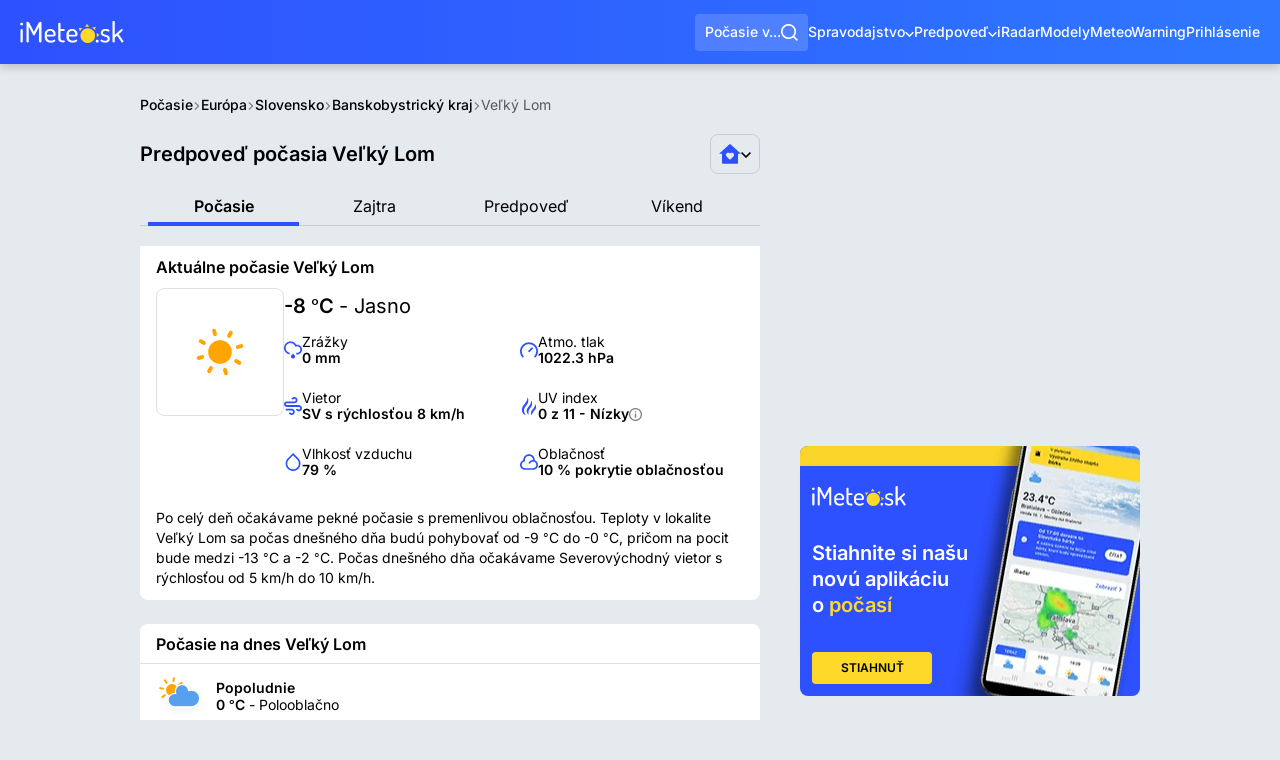

--- FILE ---
content_type: text/html; charset=utf-8
request_url: https://www.imeteo.sk/pocasie/slovensko/banskobystricky-kraj/velky-lom
body_size: 26502
content:
<!DOCTYPE html>
<html lang="sk">
	<head>
		<meta charset="utf-8">
<title>Počasie - Veľký Lom, predpoveď na 10 dní | iMeteo.sk</title>
<meta name="description" content="Predpoveď počasia ☀️ na 10 dní pre Veľký Lom - Slovensko, aktuálne počasie, predpoveď na zajtra, podrobné údaje o počasí a radar">
<meta name="keywords" content="počasie dnes, aktuálne počasie, hodinová predpoveď, predpoveď počasia na dnes">
<meta name="author" content="iMeteo.sk">
<meta name="copyright" content="SkyMediaWeb s.r.o.">
<meta http-equiv="X-UA-Compatible" content="IE=edge">
<meta name="geo.placename" content="Veľký Lom">
<meta name="geo.position" content="48.3333;19.3833">
<meta name="ICBM" content="48.3333,19.3833">
<link rel="canonical" href="https://www.imeteo.sk/pocasie/slovensko/banskobystricky-kraj/velky-lom">
<meta name="robots" content="all, max-image-preview:large, max-snippet:-1">
<meta property="og:title" content="Počasie - Veľký Lom, predpoveď na 10 dní">
<meta property="og:description" content="Predpoveď počasia ☀️ na 10 dní pre Veľký Lom - Slovensko, aktuálne počasie, predpoveď na zajtra, podrobné údaje o počasí a radar">
<meta property="og:url" content="https://www.imeteo.sk/pocasie/slovensko/banskobystricky-kraj/velky-lom">
<meta property="og:site_name" content="iMeteo.sk">
<meta property="og:image:width" content="1200">
<meta property="og:image:height" content="1200">
<meta property="og:image" content="https://www.imeteo.sk/images/og-image.png">

<meta name="twitter:site" content="@iMeteosk">
<meta name="twitter:card" content="summary_large_image">
<meta name="twitter:image" content="https://www.imeteo.sk/images/og-image.png">
<meta name="twitter:description" content="Predpoveď počasia ☀️ na 10 dní pre Veľký Lom - Slovensko, aktuálne počasie, predpoveď na zajtra, podrobné údaje o počasí a radar">
<meta name="twitter:app:id:iphone" content="1052053882">
<meta name="twitter:app:id:ipad" content="1052053882">
<meta name="twitter:app:id:googleplay" content="tursky.jan.imeteo.free.pocasie">
<meta name="twitter:title" content="Počasie - Veľký Lom, predpoveď na 10 dní">
<script type="application/ld+json">{"@context":"https://schema.org","@type":"WebPage","name":"Počasie - Veľký Lom, predpoveď na 10 dní","description":"Predpoveď počasia ☀️ na 10 dní pre Veľký Lom - Slovensko, aktuálne počasie, predpoveď na zajtra, podrobné údaje o počasí a radar","url":"http://www.imeteo.sk/pocasie/slovensko/banskobystricky-kraj/velky-lom","image":"https://www.imeteo.sk/images/og-image.png"}</script>


<script>if(!("gdprAppliesGlobally" in window)){window.gdprAppliesGlobally=true}if(!("cmp_id" in window)||window.cmp_id<1){window.cmp_id=0}if(!("cmp_cdid" in window)){window.cmp_cdid="d8bfdbdb0125b"}if(!("cmp_params" in window)){window.cmp_params=""}if(!("cmp_host" in window)){window.cmp_host="d.delivery.consentmanager.net"}if(!("cmp_cdn" in window)){window.cmp_cdn="cdn.consentmanager.net"}if(!("cmp_proto" in window)){window.cmp_proto="https:"}if(!("cmp_codesrc" in window)){window.cmp_codesrc="0"}window.cmp_getsupportedLangs=function(){var b=["DE","EN","FR","IT","NO","DA","FI","ES","PT","RO","BG","ET","EL","GA","HR","LV","LT","MT","NL","PL","SV","SK","SL","CS","HU","RU","SR","ZH","TR","UK","AR","BS","JA","CY"];if("cmp_customlanguages" in window){for(var a=0;a<window.cmp_customlanguages.length;a++){b.push(window.cmp_customlanguages[a].l.toUpperCase())}}return b};window.cmp_getRTLLangs=function(){var a=["AR"];if("cmp_customlanguages" in window){for(var b=0;b<window.cmp_customlanguages.length;b++){if("r" in window.cmp_customlanguages[b]&&window.cmp_customlanguages[b].r){a.push(window.cmp_customlanguages[b].l)}}}return a};window.cmp_getlang=function(a){if(typeof(a)!="boolean"){a=true}if(a&&typeof(cmp_getlang.usedlang)=="string"&&cmp_getlang.usedlang!==""){return cmp_getlang.usedlang}return window.cmp_getlangs()[0]};window.cmp_extractlang=function(a){if(a.indexOf("cmplang=")!=-1){a=a.substr(a.indexOf("cmplang=")+8,2).toUpperCase();if(a.indexOf("&")!=-1){a=a.substr(0,a.indexOf("&"))}}else{a=""}return a};window.cmp_getlangs=function(){var g=window.cmp_getsupportedLangs();var c=[];var f=location.hash;var e=location.search;var j="cmp_params" in window?window.cmp_params:"";var a="languages" in navigator?navigator.languages:[];if(cmp_extractlang(f)!=""){c.push(cmp_extractlang(f))}else{if(cmp_extractlang(e)!=""){c.push(cmp_extractlang(e))}else{if(cmp_extractlang(j)!=""){c.push(cmp_extractlang(j))}else{if("cmp_setlang" in window&&window.cmp_setlang!=""){c.push(window.cmp_setlang.toUpperCase())}else{if("cmp_langdetect" in window&&window.cmp_langdetect==1){c.push(window.cmp_getPageLang())}else{if(a.length>0){for(var d=0;d<a.length;d++){c.push(a[d])}}if("language" in navigator){c.push(navigator.language)}if("userLanguage" in navigator){c.push(navigator.userLanguage)}}}}}}var h=[];for(var d=0;d<c.length;d++){var b=c[d].toUpperCase();if(b.length<2){continue}if(g.indexOf(b)!=-1){h.push(b)}else{if(b.indexOf("-")!=-1){b=b.substr(0,2)}if(g.indexOf(b)!=-1){h.push(b)}}}if(h.length==0&&typeof(cmp_getlang.defaultlang)=="string"&&cmp_getlang.defaultlang!==""){return[cmp_getlang.defaultlang.toUpperCase()]}else{return h.length>0?h:["EN"]}};window.cmp_getPageLangs=function(){var a=window.cmp_getXMLLang();if(a!=""){a=[a.toUpperCase()]}else{a=[]}a=a.concat(window.cmp_getLangsFromURL());return a.length>0?a:["EN"]};window.cmp_getPageLang=function(){var a=window.cmp_getPageLangs();return a.length>0?a[0]:""};window.cmp_getLangsFromURL=function(){var c=window.cmp_getsupportedLangs();var b=location;var m="toUpperCase";var g=b.hostname[m]()+".";var a=b.pathname[m]()+"/";a=a.split("_").join("-");var f=[];for(var e=0;e<c.length;e++){var j=a.substring(0,c[e].length+1);if(g.substring(0,c[e].length+1)==c[e]+"."){f.push(c[e][m]())}else{if(c[e].length==5){var k=c[e].substring(3,5)+"-"+c[e].substring(0,2);if(g.substring(0,k.length+1)==k+"."){f.push(c[e][m]())}}else{if(j==c[e]+"/"||j=="/"+c[e]){f.push(c[e][m]())}else{if(j==c[e].replace("-","/")+"/"||j=="/"+c[e].replace("-","/")){f.push(c[e][m]())}else{if(c[e].length==5){var k=c[e].substring(3,5)+"-"+c[e].substring(0,2);var h=a.substring(0,k.length+1);if(h==k+"/"||h==k.replace("-","/")+"/"){f.push(c[e][m]())}}}}}}}return f};window.cmp_getXMLLang=function(){var c=document.getElementsByTagName("html");if(c.length>0){c=c[0]}else{c=document.documentElement}if(c&&c.getAttribute){var a=c.getAttribute("xml:lang");if(typeof(a)!="string"||a==""){a=c.getAttribute("lang")}if(typeof(a)=="string"&&a!=""){var b=window.cmp_getsupportedLangs();return b.indexOf(a.toUpperCase())!=-1||b.indexOf(a.substr(0,2).toUpperCase())!=-1?a:""}else{return""}}};(function(){var C=document;var D=C.getElementsByTagName;var o=window;var t="";var h="";var k="";var E=function(e){var i="cmp_"+e;e="cmp"+e+"=";var d="";var l=e.length;var I=location;var J=I.hash;var w=I.search;var u=J.indexOf(e);var H=w.indexOf(e);if(u!=-1){d=J.substring(u+l,9999)}else{if(H!=-1){d=w.substring(H+l,9999)}else{return i in o&&typeof(o[i])!=="function"?o[i]:""}}var G=d.indexOf("&");if(G!=-1){d=d.substring(0,G)}return d};var j=E("lang");if(j!=""){t=j;k=t}else{if("cmp_getlang" in o){t=o.cmp_getlang().toLowerCase();h=o.cmp_getlangs().slice(0,3).join("_");k=o.cmp_getPageLangs().slice(0,3).join("_");if("cmp_customlanguages" in o){var m=o.cmp_customlanguages;for(var y=0;y<m.length;y++){var a=m[y].l.toLowerCase();if(a==t){t="en"}}}}}var q=("cmp_proto" in o)?o.cmp_proto:"https:";if(q!="http:"&&q!="https:"){q="https:"}var n=("cmp_ref" in o)?o.cmp_ref:location.href;if(n.length>300){n=n.substring(0,300)}var A=function(d){var K=C.createElement("script");K.setAttribute("data-cmp-ab","1");K.type="text/javascript";K.async=true;K.src=d;var J=["body","div","span","script","head"];var w="currentScript";var H="parentElement";var l="appendChild";var I="body";if(C[w]&&C[w][H]){C[w][H][l](K)}else{if(C[I]){C[I][l](K)}else{for(var u=0;u<J.length;u++){var G=D(J[u]);if(G.length>0){G[0][l](K);break}}}}};var b=E("design");var c=E("regulationkey");var z=E("gppkey");var s=E("att");var f=o.encodeURIComponent;var g;try{g=C.cookie.length>0}catch(B){g=false}var x=E("darkmode");if(x=="0"){x=0}else{if(x=="1"){x=1}else{try{if("matchMedia" in window&&window.matchMedia){var F=window.matchMedia("(prefers-color-scheme: dark)");if("matches" in F&&F.matches){x=1}}}catch(B){x=0}}}var p=q+"//"+o.cmp_host+"/delivery/cmp.php?";p+=("cmp_id" in o&&o.cmp_id>0?"id="+o.cmp_id:"")+("cmp_cdid" in o?"&cdid="+o.cmp_cdid:"")+"&h="+f(n);p+=(b!=""?"&cmpdesign="+f(b):"")+(c!=""?"&cmpregulationkey="+f(c):"")+(z!=""?"&cmpgppkey="+f(z):"");p+=(s!=""?"&cmpatt="+f(s):"")+("cmp_params" in o?"&"+o.cmp_params:"")+(g?"&__cmpfcc=1":"");p+=(x>0?"&cmpdarkmode=1":"");A(p+"&l="+f(t)+"&ls="+f(h)+"&lp="+f(k)+"&o="+(new Date()).getTime());var r="js";var v=E("debugunminimized")!=""?"":".min";if(E("debugcoverage")=="1"){r="instrumented";v=""}if(E("debugtest")=="1"){r="jstests";v=""}A(q+"//"+o.cmp_cdn+"/delivery/"+r+"/cmp_final"+v+".js")})();window.cmp_rc=function(c,b){var l;try{l=document.cookie}catch(h){l=""}var j="";var f=0;var g=false;while(l!=""&&f<100){f++;while(l.substr(0,1)==" "){l=l.substr(1,l.length)}var k=l.substring(0,l.indexOf("="));if(l.indexOf(";")!=-1){var m=l.substring(l.indexOf("=")+1,l.indexOf(";"))}else{var m=l.substr(l.indexOf("=")+1,l.length)}if(c==k){j=m;g=true}var d=l.indexOf(";")+1;if(d==0){d=l.length}l=l.substring(d,l.length)}if(!g&&typeof(b)=="string"){j=b}return(j)};window.cmp_stub=function(){var a=arguments;__cmp.a=__cmp.a||[];if(!a.length){return __cmp.a}else{if(a[0]==="ping"){if(a[1]===2){a[2]({gdprApplies:gdprAppliesGlobally,cmpLoaded:false,cmpStatus:"stub",displayStatus:"hidden",apiVersion:"2.2",cmpId:31},true)}else{a[2](false,true)}}else{if(a[0]==="getUSPData"){a[2]({version:1,uspString:window.cmp_rc("__cmpccpausps","1---")},true)}else{if(a[0]==="getTCData"){__cmp.a.push([].slice.apply(a))}else{if(a[0]==="addEventListener"||a[0]==="removeEventListener"){__cmp.a.push([].slice.apply(a))}else{if(a.length==4&&a[3]===false){a[2]({},false)}else{__cmp.a.push([].slice.apply(a))}}}}}}};window.cmp_dsastub=function(){var a=arguments;a[0]="dsa."+a[0];window.cmp_gppstub(a)};window.cmp_gppstub=function(){var c=arguments;__gpp.q=__gpp.q||[];if(!c.length){return __gpp.q}var h=c[0];var g=c.length>1?c[1]:null;var f=c.length>2?c[2]:null;var a=null;var j=false;if(h==="ping"){a=window.cmp_gpp_ping();j=true}else{if(h==="addEventListener"){__gpp.e=__gpp.e||[];if(!("lastId" in __gpp)){__gpp.lastId=0}__gpp.lastId++;var d=__gpp.lastId;__gpp.e.push({id:d,callback:g});a={eventName:"listenerRegistered",listenerId:d,data:true,pingData:window.cmp_gpp_ping()};j=true}else{if(h==="removeEventListener"){__gpp.e=__gpp.e||[];a=false;for(var e=0;e<__gpp.e.length;e++){if(__gpp.e[e].id==f){__gpp.e[e].splice(e,1);a=true;break}}j=true}else{__gpp.q.push([].slice.apply(c))}}}if(a!==null&&typeof(g)==="function"){g(a,j)}};window.cmp_gpp_ping=function(){return{gppVersion:"1.1",cmpStatus:"stub",cmpDisplayStatus:"hidden",signalStatus:"not ready",supportedAPIs:["2:tcfeuv2","5:tcfcav1","7:usnat","8:usca","9:usva","10:usco","11:usut","12:usct","13:usfl","14:usmt","15:usor","16:ustx"],cmpId:31,sectionList:[],applicableSections:[0],gppString:"",parsedSections:{}}};window.cmp_addFrame=function(b){if(!window.frames[b]){if(document.body){var a=document.createElement("iframe");a.style.cssText="display:none";if("cmp_cdn" in window&&"cmp_ultrablocking" in window&&window.cmp_ultrablocking>0){a.src="//"+window.cmp_cdn+"/delivery/empty.html"}a.name=b;a.setAttribute("title","Intentionally hidden, please ignore");a.setAttribute("role","none");a.setAttribute("tabindex","-1");document.body.appendChild(a)}else{window.setTimeout(window.cmp_addFrame,10,b)}}};window.cmp_msghandler=function(d){var a=typeof d.data==="string";try{var c=a?JSON.parse(d.data):d.data}catch(f){var c=null}if(typeof(c)==="object"&&c!==null&&"__cmpCall" in c){var b=c.__cmpCall;window.__cmp(b.command,b.parameter,function(h,g){var e={__cmpReturn:{returnValue:h,success:g,callId:b.callId}};d.source.postMessage(a?JSON.stringify(e):e,"*")})}if(typeof(c)==="object"&&c!==null&&"__uspapiCall" in c){var b=c.__uspapiCall;window.__uspapi(b.command,b.version,function(h,g){var e={__uspapiReturn:{returnValue:h,success:g,callId:b.callId}};d.source.postMessage(a?JSON.stringify(e):e,"*")})}if(typeof(c)==="object"&&c!==null&&"__tcfapiCall" in c){var b=c.__tcfapiCall;window.__tcfapi(b.command,b.version,function(h,g){var e={__tcfapiReturn:{returnValue:h,success:g,callId:b.callId}};d.source.postMessage(a?JSON.stringify(e):e,"*")},b.parameter)}if(typeof(c)==="object"&&c!==null&&"__gppCall" in c){var b=c.__gppCall;window.__gpp(b.command,function(h,g){var e={__gppReturn:{returnValue:h,success:g,callId:b.callId}};d.source.postMessage(a?JSON.stringify(e):e,"*")},"parameter" in b?b.parameter:null,"version" in b?b.version:1)}if(typeof(c)==="object"&&c!==null&&"__dsaCall" in c){var b=c.__dsaCall;window.__dsa(b.command,function(h,g){var e={__dsaReturn:{returnValue:h,success:g,callId:b.callId}};d.source.postMessage(a?JSON.stringify(e):e,"*")},"parameter" in b?b.parameter:null,"version" in b?b.version:1)}};window.cmp_setStub=function(a){if(!(a in window)||(typeof(window[a])!=="function"&&typeof(window[a])!=="object"&&(typeof(window[a])==="undefined"||window[a]!==null))){window[a]=window.cmp_stub;window[a].msgHandler=window.cmp_msghandler;window.addEventListener("message",window.cmp_msghandler,false)}};window.cmp_setGppStub=function(a){if(!(a in window)||(typeof(window[a])!=="function"&&typeof(window[a])!=="object"&&(typeof(window[a])==="undefined"||window[a]!==null))){window[a]=window.cmp_gppstub;window[a].msgHandler=window.cmp_msghandler;window.addEventListener("message",window.cmp_msghandler,false)}};if(!("cmp_noiframepixel" in window)){window.cmp_addFrame("__cmpLocator")}if((!("cmp_disableusp" in window)||!window.cmp_disableusp)&&!("cmp_noiframepixel" in window)){window.cmp_addFrame("__uspapiLocator")}if((!("cmp_disabletcf" in window)||!window.cmp_disabletcf)&&!("cmp_noiframepixel" in window)){window.cmp_addFrame("__tcfapiLocator")}if((!("cmp_disablegpp" in window)||!window.cmp_disablegpp)&&!("cmp_noiframepixel" in window)){window.cmp_addFrame("__gppLocator")}if((!("cmp_disabledsa" in window)||!window.cmp_disabledsa)&&!("cmp_noiframepixel" in window)){window.cmp_addFrame("__dsaLocator")}window.cmp_setStub("__cmp");if(!("cmp_disabletcf" in window)||!window.cmp_disabletcf){window.cmp_setStub("__tcfapi")}if(!("cmp_disableusp" in window)||!window.cmp_disableusp){window.cmp_setStub("__uspapi")}if(!("cmp_disablegpp" in window)||!window.cmp_disablegpp){window.cmp_setGppStub("__gpp")}if(!("cmp_disabledsa" in window)||!window.cmp_disabledsa){window.cmp_setGppStub("__dsa")};</script>



<script type="text/plain" class="cmplazyload" data-cmp-vendor="s26">(function(w,d,s,l,i){w[l]=w[l]||[];w[l].push({'gtm.start':
new Date().getTime(),event:'gtm.js'});var f=d.getElementsByTagName(s)[0],
j=d.createElement(s),dl=l!='dataLayer'?'&l='+l:'';j.async=true;j.src=
'https://www.googletagmanager.com/gtm.js?id='+i+dl;f.parentNode.insertBefore(j,f);
})(window,document,'script','dataLayer','GTM-5VZHQTC');</script>


<link href="/css/global.min.css?cs=66c34a32fc4e4f4daaf1fa66f1961cb6" rel="stylesheet">
<meta name="viewport" content="width=device-width, initial-scale=1, maximum-scale=5">
<meta property="fb:app_id" content="260859114353956">
<link rel="alternate" type="application/rss+xml" title="iMeteo.sk" href="https://www.imeteo.sk/rss/news">

<link rel="icon" type="image/png" href="/favicons/favicon-96x96.png?cs=25ec24633abe1c0a9429a59531989c5c" sizes="96x96">
<link rel="icon" type="image/svg+xml" href="/favicons/favicon.svg?cs=7c563cd5dffee067f2e5f1da667f6bb3">
<link rel="shortcut icon" href="/favicons/favicon.ico?cs=691ee0acd89b3ed611b61028e3da86cd">
<link rel="apple-touch-icon" sizes="180x180" href="/favicons/apple-touch-icon.png?cs=0dd1af7ac7c7022306a0d296cbfe9736">
<meta name="apple-mobile-web-app-title" content="iMeteo.sk">
<meta name="apple-itunes-app" content="app-id=6747297880">
	<link rel="manifest" href="/favicons/site.webmanifest?cs=aa2f44c00d31a65c0fd465297b12c157">

<meta name="msvalidate.01" content="A442F717C3947C8446FA16A6CD301B0B">
	<link rel="preconnect" href="https://cdn.imeteo.sk">

	<link rel="dns-prefetch" href="https://adx.adform.net">
	<link rel="preconnect" href="https://adx.adform.net">

	<script async src="https://securepubads.g.doubleclick.net/tag/js/gpt.js?network-code=150108690"></script>
	<script type="text/javascript" async src="https://mediaad-cdn.relevant-digital.com/static/tags/641030cb32374d39a72636d3.js"></script>

	<!-- Relevant Yield loadAds + loadPrebid Config ------------------------------->
	<script type="text/javascript">
		window.loadYieldAds = function() {
			if (window.innerWidth <= 1024) {
				document.querySelectorAll('[data-min-width="LG"]').forEach(function (element) {element.remove();});
			} else if (window.innerWidth > 1024) {
				document.querySelectorAll('[data-max-width="LG"]').forEach(function (element) {element.remove();});
			}
			window.relevantDigital = window.relevantDigital || {};
			relevantDigital.cmd = relevantDigital.cmd || [];
			relevantDigital.cmd.push(function () {
				relevantDigital.loadPrebid({
					configId: '64104c136e49d34bd121d803',
					manageAdserver: true,
					collapseEmptyDivs: true,
					collapseBeforeAdFetch: false,
					allowedDivIds: null, // set to an array to only load certain <div>s, example - ["divId1", "divId2"]
					noSlotReload: true, // set true to only load ad slots that have never been loaded
					noGpt: true,
				});
			});
		};
	</script>


					<link href="/css/regioweather.min.css?cs=58f5f9dc99ef783b62b3e0f6b931bf8d" rel="stylesheet">
		<script>
		var regioWeatherData = "[base64]";
	</script>
	</head>
	<body>
		<div class="backdrop"></div>
		<noscript><iframe src="https://www.googletagmanager.com/ns.html?id=GTM-5VZHQTC" height="0" width="0" style="display:none;visibility:hidden"></iframe></noscript>

		<div class="page-container__wrapper">

			
			
			<header class="header " id="pageHeader">
	<a href="https://www.imeteo.sk" class="header__logo">
		<svg xmlns="http://www.w3.org/2000/svg" viewBox="0 0 132 28" width="104" height="22" role="img" aria-label="iMeteo.sk"><g fill="none" fill-rule="evenodd"><path fill="#FFF" d="M0 3.877c0-.455.18-.85.538-1.185.359-.335.801-.502 1.327-.502.502 0 .933.167 1.292.502.358.335.538.73.538 1.185 0 .455-.18.855-.538 1.202-.36.347-.79.521-1.292.521S.927 5.426.556 5.08C.186 4.731 0 4.331 0 3.876Zm.395 22.328V11.308c0-.311.143-.563.43-.754.287-.192.634-.287 1.04-.287.43 0 .79.095 1.076.287.287.191.43.443.43.754v14.897c0 .263-.149.509-.448.736a1.698 1.698 0 0 1-1.058.341c-.406 0-.753-.108-1.04-.323-.287-.215-.43-.467-.43-.754Zm7.64 0V2.513c0-.981.502-1.472 1.506-1.472.957 0 1.758.634 2.404 1.903l5.631 10.805 5.667-10.805c.694-1.269 1.495-1.903 2.404-1.903 1.004 0 1.506.49 1.506 1.472v23.692c0 .335-.15.598-.448.79a1.92 1.92 0 0 1-1.058.287 1.92 1.92 0 0 1-1.058-.287c-.3-.192-.449-.455-.449-.79V7.36l-5.416 10.195c-.287.55-.682.825-1.184.825-.454 0-.825-.275-1.112-.825l-5.38-10.339v18.99c0 .335-.15.598-.449.79a1.92 1.92 0 0 1-1.058.287 1.92 1.92 0 0 1-1.058-.287c-.299-.192-.448-.455-.448-.79Zm23.136-5.6v-3.77c0-1.842.7-3.433 2.098-4.773 1.399-1.34 3.079-2.01 5.04-2.01 1.865 0 3.479.627 4.842 1.884 1.363 1.256 2.045 2.83 2.045 4.72 0 .694-.084 1.25-.251 1.67-.168.418-.425.718-.772.897-.346.18-.67.293-.968.341a7.95 7.95 0 0 1-1.202.072h-7.855v1.077c0 1.316.472 2.369 1.417 3.159.944.79 2.17 1.184 3.676 1.184.79 0 1.477-.12 2.063-.359.586-.239 1.058-.472 1.417-.7.358-.227.645-.34.86-.34.335 0 .622.149.861.448.24.3.36.604.36.916 0 .55-.545 1.112-1.633 1.687-1.088.574-2.433.861-4.035.861-2.344 0-4.257-.64-5.74-1.92-1.482-1.28-2.223-2.962-2.223-5.044Zm2.977-2.98h6.636c.621 0 1.04-.077 1.255-.233.215-.155.323-.46.323-.915 0-1.077-.395-2.022-1.184-2.836-.789-.814-1.757-1.22-2.905-1.22-1.124 0-2.093.376-2.906 1.13-.813.754-1.22 1.681-1.22 2.782v1.293Zm14.276 4.237V3.374c0-.287.155-.532.466-.736a1.8 1.8 0 0 1 1.005-.305c.382 0 .729.102 1.04.305.31.204.466.45.466.736v6.893h4.52c.263 0 .478.12.645.359.168.239.251.514.251.825 0 .311-.083.58-.25.808a.77.77 0 0 1-.646.341H51.4v9.262c0 1.029.221 1.753.664 2.171.442.42 1.213.629 2.313.629h1.112c.407 0 .724.125.95.376.228.252.342.557.342.916s-.12.67-.36.933c-.238.263-.55.395-.932.395h-1.112c-3.97 0-5.954-1.807-5.954-5.42Zm10.546-1.257v-3.77c0-1.842.699-3.433 2.098-4.773 1.399-1.34 3.079-2.01 5.04-2.01 1.865 0 3.479.627 4.842 1.884 1.363 1.256 2.045 2.83 2.045 4.72 0 .694-.084 1.25-.252 1.67-.167.418-.424.718-.77.897-.347.18-.67.293-.97.341a7.95 7.95 0 0 1-1.2.072h-7.856v1.077c0 1.316.472 2.369 1.417 3.159.944.79 2.17 1.184 3.676 1.184.79 0 1.477-.12 2.063-.359.586-.239 1.058-.472 1.417-.7.358-.227.645-.34.86-.34.335 0 .622.149.861.448.24.3.359.604.359.916 0 .55-.544 1.112-1.632 1.687-1.088.574-2.433.861-4.035.861-2.344 0-4.257-.64-5.74-1.92-1.482-1.28-2.223-2.962-2.223-5.044Zm2.977-2.98h6.636c.621 0 1.04-.077 1.255-.233.215-.155.323-.46.323-.915 0-1.077-.395-2.022-1.184-2.836-.789-.814-1.757-1.22-2.905-1.22-1.124 0-2.093.376-2.906 1.13-.813.754-1.22 1.681-1.22 2.782v1.293Zm34.255 8.006c0-.527.18-.975.538-1.346.359-.371.801-.557 1.327-.557.503 0 .933.186 1.292.557.358.37.538.82.538 1.346 0 .502-.18.94-.538 1.31-.359.371-.79.556-1.292.556-.526 0-.968-.185-1.327-.556a1.823 1.823 0 0 1-.538-1.31Zm6.062-.79c0-.311.102-.616.305-.915.203-.3.448-.45.735-.45.192 0 .467.145.825.432.359.287.873.568 1.543.843.67.275 1.458.413 2.367.413 1.196 0 2.063-.215 2.6-.646.539-.43.808-.97.808-1.615 0-.79-.3-1.418-.897-1.885-.598-.467-1.327-.82-2.188-1.059-.86-.24-1.722-.503-2.583-.79a5.003 5.003 0 0 1-2.188-1.436c-.598-.67-.896-1.555-.896-2.656 0-1.364.484-2.543 1.452-3.536.969-.993 2.445-1.49 4.43-1.49 1.268 0 2.427.198 3.48.593 1.052.394 1.578.843 1.578 1.346 0 .287-.114.61-.341.969-.227.359-.508.538-.843.538-.096 0-.556-.173-1.38-.52-.826-.347-1.645-.52-2.458-.52-1.1 0-1.919.257-2.457.771-.538.515-.807 1.095-.807 1.741 0 .67.299 1.197.897 1.58.597.383 1.333.682 2.206.897.872.216 1.74.479 2.6.79.861.311 1.59.843 2.188 1.597.598.754.897 1.73.897 2.926 0 1.484-.526 2.656-1.578 3.518-1.052.861-2.523 1.292-4.412 1.292-1.626 0-3.013-.293-4.161-.88-1.148-.586-1.722-1.202-1.722-1.848Zm15.137 1.364V1.041c0-.311.138-.562.413-.754.275-.191.627-.287 1.058-.287.43 0 .789.096 1.076.287.287.192.43.443.43.754v16.8l8.179-7.395c.215-.167.43-.251.645-.251.359 0 .7.143 1.022.43.323.288.485.61.485.97a.921.921 0 0 1-.323.718l-4.986 4.415 5.954 8.651c.12.192.18.371.18.539 0 .359-.18.7-.538 1.023-.359.323-.73.485-1.112.485-.335 0-.61-.156-.825-.467l-5.704-8.364-2.977 2.656v4.954c0 .263-.15.509-.448.736a1.698 1.698 0 0 1-1.058.341c-.407 0-.754-.108-1.04-.323-.287-.215-.43-.467-.43-.754Z"/><path fill="#FFD92A" d="M86.087 28c-5.15 0-9.326-4.179-9.326-9.333 0-5.155 4.175-9.334 9.326-9.334 5.15 0 9.326 4.179 9.326 9.334 0 5.154-4.175 9.333-9.326 9.333Zm1.8-20.681a11.505 11.505 0 0 0-2.6-.112c-.888.063-1.745.224-2.56.473l2.31-4.054 2.85 3.693Zm9.539 13.149c.133-.843.173-1.715.111-2.603a11.53 11.53 0 0 0-.472-2.561l4.05 2.311-3.69 2.853Zm-2.049-8.55a11.541 11.541 0 0 0-3.905-3.398l4.499-1.232-.594 4.63ZM79.343 9.369a11.545 11.545 0 0 0-3.394 3.908l-1.232-4.502 4.626.594Z"/></g></svg>	</a>

	
	<button type="button" class="header__search-button" id="mainMenuSearch" role="button" aria-label="Vyhľadávať">
		<span>Počasie v...</span>
		<svg xmlns="http://www.w3.org/2000/svg" viewBox="0 0 768 768" width="17" height="17">  <path fill="currentColor" d="m606.077 552.611 161.914 161.914-53.465 53.465-161.914-161.914c-58.217 46.577-132.05 74.441-212.351 74.441C152.439 680.517.004 528.082.004 340.26S152.439.003 340.261.003 680.518 152.438 680.518 340.26c0 80.301-27.863 154.133-74.44 212.351zm-75.851-28.053c46.23-47.644 74.678-112.633 74.678-184.298 0-146.216-118.428-264.644-264.644-264.644S75.616 194.044 75.616 340.26 194.044 604.904 340.26 604.904c71.666 0 136.655-28.45 184.298-74.678l5.667-5.667z"/></svg>	</button>

	<div class="header-search">
	<form class="header-search__form" method="GET" onsubmit="return false">
		<svg xmlns="http://www.w3.org/2000/svg" viewBox="0 0 768 768" class="header-search__search-icon" width="22" height="22">  <path fill="currentColor" d="m606.077 552.611 161.914 161.914-53.465 53.465-161.914-161.914c-58.217 46.577-132.05 74.441-212.351 74.441C152.439 680.517.004 528.082.004 340.26S152.439.003 340.261.003 680.518 152.438 680.518 340.26c0 80.301-27.863 154.133-74.44 212.351zm-75.851-28.053c46.23-47.644 74.678-112.633 74.678-184.298 0-146.216-118.428-264.644-264.644-264.644S75.616 194.044 75.616 340.26 194.044 604.904 340.26 604.904c71.666 0 136.655-28.45 184.298-74.678l5.667-5.667z"/></svg>		<input class="header-search__input" name="search" placeholder="Vyhľadať miesto (napr. Bratislava)&hellip;">
		<button type="button" class="header-search__geolocalizate" aria-label="Geolokalizovať" title="Geolokalizovať">
			<svg xmlns="http://www.w3.org/2000/svg" viewBox="0 0 768 768" width="17" height="17">  <path fill="currentColor" d="M349.092 142.123c-107.015 15.308-191.663 99.955-206.97 206.97h67.34v69.814h-67.34c15.308 107.015 99.955 191.663 206.97 206.97v-67.34h69.815v67.34c107.015-15.307 191.663-99.954 206.97-206.97h-67.34v-69.815h67.34c-15.307-107.015-99.954-191.663-206.97-206.97v67.34h-69.815v-67.34zM71.751 349.092C87.849 203.471 203.473 87.847 349.093 71.75V.018h69.815V71.75c145.62 16.098 261.244 131.722 277.343 277.342h71.732v69.815h-71.732c-16.1 145.62-131.723 261.244-277.343 277.343v71.731h-69.815V696.25C203.472 680.15 87.848 564.527 71.75 418.907H.018v-69.815H71.75zM453.815 384c0 38.559-31.256 69.815-69.815 69.815S314.185 422.559 314.185 384s31.256-69.815 69.815-69.815 69.815 31.256 69.815 69.815z"/></svg>		</button>
		<button type="button" class="header-search__close-button" aria-label="Zavrieť vyhľadávanie" title="Zavrieť vyhľadávanie">
			<svg xmlns="http://www.w3.org/2000/svg" viewBox="0 0 768 768" width="13" height="13">  <path fill="currentColor" d="M384.004 298.675 682.655.019l85.328 85.33-298.651 298.655 298.651 298.651-85.328 85.328-298.651-298.651L85.35 767.983.02 682.655l298.656-298.651L.02 85.349 85.35.019l298.654 298.656z"/></svg>		</button>
	</form>

	<div class="header-search__list"></div>
</div>

<div class="header-search__backdrop"></div>

	<button type="button" class="header__main-trigger" id="mainMenuTrigger" role="button" aria-label="Otvoriť menu"><span></span></button>

	<div class="header__nav-wrapper" id="mainMenuContainer">

		<div class="loader-container header__mobile-weather"></div>

		<nav class="header__nav">
			<div class="header__nav-submenu-container">
				<a href="https://www.imeteo.sk/spravy" class="header__nav-link">
					Spravodajstvo
					<svg xmlns="http://www.w3.org/2000/svg" viewBox="0 0 768 768" width="9" height="9">  <path fill="currentColor" d="m383.997 447.993 298.648-298.644 85.326 85.327-383.976 383.976L.022 234.676l85.328-85.327 298.646 298.644z"/></svg>				</a>
									<div class="header__nav-submenu">
						<div class="header__nav-submenu-wrapper">
							<a href="https://www.imeteo.sk/spravy" class="header__nav-submenu-link is-mobile">
								Všetky správy
							</a>
															<a href="https://www.imeteo.sk/spravy?kategoria=slovensko" class="header__nav-submenu-link">
									Slovensko
								</a>
															<a href="https://www.imeteo.sk/spravy?kategoria=europa" class="header__nav-submenu-link">
									Európa
								</a>
															<a href="https://www.imeteo.sk/spravy?kategoria=svet" class="header__nav-submenu-link">
									Svet
								</a>
															<a href="https://www.imeteo.sk/spravy?kategoria=veda" class="header__nav-submenu-link">
									Veda
								</a>
															<a href="https://www.imeteo.sk/spravy?kategoria=astronomia" class="header__nav-submenu-link">
									Astronómia
								</a>
															<a href="https://www.imeteo.sk/spravy?kategoria=zivotne-prostredie" class="header__nav-submenu-link">
									Životné prostredie
								</a>
															<a href="https://www.imeteo.sk/spravy?kategoria=wiki-clanky" class="header__nav-submenu-link">
									Wiki články
								</a>
															<a href="https://www.imeteo.sk/spravy?kategoria=pr-clanky" class="header__nav-submenu-link">
									PR články
								</a>
													</div>
					</div>
							</div>
			<div class="header__nav-submenu-container">
				<a href="https://www.imeteo.sk/pocasie" class="header__nav-link">
					Predpoveď
					<svg xmlns="http://www.w3.org/2000/svg" viewBox="0 0 768 768" width="9" height="9">  <path fill="currentColor" d="m383.997 447.993 298.648-298.644 85.326 85.327-383.976 383.976L.022 234.676l85.328-85.327 298.646 298.644z"/></svg>				</a>
									<div class="header__nav-submenu">
						<div class="header__nav-submenu-wrapper">
							<a href="https://www.imeteo.sk/pocasie" class="header__nav-submenu-link">
								Slovensko
							</a>
															<a href="https://www.imeteo.sk/pocasie/mapa/europa" class="header__nav-submenu-link">
									Európa
								</a>
															<a href="https://www.imeteo.sk/pocasie/mapa/azia" class="header__nav-submenu-link">
									Ázia
								</a>
															<a href="https://www.imeteo.sk/pocasie/mapa/severna-amerika" class="header__nav-submenu-link">
									Severná Amerika
								</a>
															<a href="https://www.imeteo.sk/pocasie/mapa/juzna-amerika" class="header__nav-submenu-link">
									Južná Amerika
								</a>
															<a href="https://www.imeteo.sk/pocasie/mapa/afrika" class="header__nav-submenu-link">
									Afrika
								</a>
															<a href="https://www.imeteo.sk/pocasie/mapa/australia-a-oceania" class="header__nav-submenu-link">
									Austrália a Oceánia
								</a>
															<a href="https://www.imeteo.sk/pocasie/mapa/antarktida" class="header__nav-submenu-link">
									Antarktída
								</a>
													</div>
					</div>
							</div>
			<a href="https://www.imeteo.sk/iradar" class="header__nav-link">
				iRadar
			</a>
							<a href="https://www.imeteo.sk/model" class="header__nav-link">
					Modely
				</a>
									<a href="https://www.imeteo.sk/vystrahy" class="header__nav-link">
				MeteoWarning
			</a>
							<div class="header__auth-group">
					<a href="https://www.imeteo.sk/prihlasit-sa" class="header__nav-link is-login">
						<span>Prihlásenie</span>
					</a>
									</div>
					</nav>
	</div>
</header>

			<!-- Tag for iMeteo.sk - N_iMeteo.sk_BRANDING_A0 placement -->
	<div class="page-container__ad-container is-desktop is-iframe" style="">
		<div class="page-container__ad">

<div data-ad-src="//delivery.r2b2.cz/get/ma.imeteo.sk/generic/branding" data-min-width="LG"></div>

		</div>
	</div>

			
			<main class="page-container__content">
				
<ul class="breadcrumbs-component">
			<li class="breadcrumbs-component__list-item">
							<a href="https://www.imeteo.sk/pocasie" class="breadcrumbs-component__link">
					Počasie
				</a>
					</li>
					<li class="breadcrumbs-component__separator">
				<svg xmlns="http://www.w3.org/2000/svg" viewBox="0 0 768 768" width="8" height="8">  <path fill="currentColor" d="M447.991 383.998 149.334 85.338 234.665.008l383.993 383.993-383.993 383.99-85.331-85.331 298.657-298.658z"/></svg>			</li>
					<li class="breadcrumbs-component__list-item">
							<a href="https://www.imeteo.sk/pocasie/mapa/europa" class="breadcrumbs-component__link">
					Európa
				</a>
					</li>
					<li class="breadcrumbs-component__separator">
				<svg xmlns="http://www.w3.org/2000/svg" viewBox="0 0 768 768" width="8" height="8">  <path fill="currentColor" d="M447.991 383.998 149.334 85.338 234.665.008l383.993 383.993-383.993 383.99-85.331-85.331 298.657-298.658z"/></svg>			</li>
					<li class="breadcrumbs-component__list-item">
							<a href="https://www.imeteo.sk/pocasie/mapa/europa/slovensko" class="breadcrumbs-component__link">
					Slovensko
				</a>
					</li>
					<li class="breadcrumbs-component__separator">
				<svg xmlns="http://www.w3.org/2000/svg" viewBox="0 0 768 768" width="8" height="8">  <path fill="currentColor" d="M447.991 383.998 149.334 85.338 234.665.008l383.993 383.993-383.993 383.99-85.331-85.331 298.657-298.658z"/></svg>			</li>
					<li class="breadcrumbs-component__list-item">
							<a href="https://www.imeteo.sk/pocasie/mapa/europa/slovensko/banskobystricky-kraj" class="breadcrumbs-component__link">
					Banskobystrický kraj
				</a>
					</li>
					<li class="breadcrumbs-component__separator">
				<svg xmlns="http://www.w3.org/2000/svg" viewBox="0 0 768 768" width="8" height="8">  <path fill="currentColor" d="M447.991 383.998 149.334 85.338 234.665.008l383.993 383.993-383.993 383.99-85.331-85.331 298.657-298.658z"/></svg>			</li>
					<li class="breadcrumbs-component__list-item">
							<span class="breadcrumbs-component__text">
					Veľký Lom
				</span>
					</li>
			</ul>

<div class="regioweather__columns">
	<div class="regioweather__content-column">
		<div class="regioweather__title-wrapper">
			<div class="regioweather__title-container">
				<h1 class="regioweather__title">
					Predpoveď počasia Veľký Lom
				</h1>
				<a href="https://www.imeteo.sk/pocasie" class="regioweather__link-back">
					<svg xmlns="http://www.w3.org/2000/svg" viewBox="0 0 768 768" width="12" height="12">  <path fill="currentColor" d="m320.009 384.002 298.657 298.661-85.331 85.33-383.993-383.992L533.335.011l85.331 85.331L320.009 384z"/></svg>					<span>Celé Slovensko</span>
				</a>
			</div>
			<div class="regioweather-favourite ">
	<button type="button" class="regioweather-favourite__dropdown-button">
		<svg xmlns="http://www.w3.org/2000/svg" viewBox="0 0 768 768" class="regioweather-favourite__dropdown-button-icon" width="22" height="22">  <path fill="currentColor" d="M663.268 692.044c0 19.28-15.629 34.909-34.909 34.909H139.641c-19.279 0-34.909-15.629-34.909-34.909V377.868H.007l360.51-327.737c13.315-12.104 33.652-12.104 46.966 0l360.51 327.737H663.267v314.176zM384 587.319l117.251-117.251c30.67-30.67 30.67-80.404 0-111.075-30.673-30.674-80.404-30.674-111.078 0l-6.171 6.168-6.171-6.168c-30.673-30.674-80.404-30.674-111.077 0-30.673 30.671-30.673 80.405 0 111.075l117.249 117.251z"/></svg>		<svg xmlns="http://www.w3.org/2000/svg" viewBox="0 0 768 768" class="regioweather-favourite__dropdown-button-arrow" width="10" height="10">  <path fill="currentColor" d="m383.997 447.993 298.648-298.644 85.326 85.327-383.976 383.976L.022 234.676l85.328-85.327 298.646 298.644z"/></svg>	</button>

	<div class="regioweather-favourite__dropdown">
		<div class="regioweather-favourite__dropdown-title-container">
			<div class="regioweather-favourite__dropdown-title">
				Obľúbené lokácie
			</div>
			<button type="button" class="regioweather-favourite__dropdown-close">
				<svg xmlns="http://www.w3.org/2000/svg" viewBox="0 0 768 768" width="14" height="14">  <path fill="currentColor" d="M384.004 298.675 682.655.019l85.328 85.33-298.651 298.655 298.651 298.651-85.328 85.328-298.651-298.651L85.35 767.983.02 682.655l298.656-298.651L.02 85.349 85.35.019l298.654 298.656z"/></svg>			</button>
		</div>

		<div class="regioweather-favourite__dropdown-list">
							<button type="button"
						class="regioweather-favourite__button "
						data-id="9d755249-448f-40c0-9ea0-d881fb091775">
											<span>
							Pridať Veľký Lom do obľúbených
						</span>
						<svg xmlns="http://www.w3.org/2000/svg" viewBox="0 0 768 768" width="14" height="14">  <path fill="currentColor" d="M431.993 335.997V47.693c0-26.324-21.49-47.68-47.998-47.68-26.693 0-47.998 21.348-47.998 47.68v288.304H47.693c-26.324 0-47.68 21.49-47.68 47.998 0 26.693 21.348 47.998 47.68 47.998h288.304v288.305c0 26.324 21.49 47.68 47.998 47.68 26.693 0 47.998-21.348 47.998-47.68V431.993h288.305c26.324 0 47.68-21.49 47.68-47.998 0-26.693-21.348-47.998-47.68-47.998H431.993z"/></svg>									</button>
			
							<div class="regioweather-favourite__empty-list">
					<em>Zatiaľ nemáte uložené žiadne obľúbené lokácie</em>
				</div>
					</div>
	</div>
</div>
		</div>

		
		<nav class="regioweather-timespan-tabs ">
	<a href="https://www.imeteo.sk/pocasie/slovensko/banskobystricky-kraj/velky-lom" class="regioweather-timespan-tabs__link is-active">
		Počasie
	</a>
	<a href="https://www.imeteo.sk/pocasie/slovensko/banskobystricky-kraj/velky-lom/zajtra" class="regioweather-timespan-tabs__link ">
		Zajtra
	</a>
	<a href="https://www.imeteo.sk/pocasie/slovensko/banskobystricky-kraj/velky-lom/dlhodoba-predpoved" class="regioweather-timespan-tabs__link ">
		Predpoveď
	</a>
	<a href="https://www.imeteo.sk/pocasie/slovensko/banskobystricky-kraj/velky-lom/predpoved-vikend" class="regioweather-timespan-tabs__link ">
		Víkend
	</a>
</nav>

		
		<div class="regioweather__header ">
	<picture>
		<source srcset="/images/regioweather/backgrounds/sunny-sm.avif, /images/regioweather/backgrounds/sunny-sm@2.avif 2x" type="image/avif" media="(max-width: 360px)">
		<source srcset="/images/regioweather/backgrounds/sunny-sm.png, /images/regioweather/backgrounds/sunny-sm@2.png 2x" media="(max-width: 360px)">
		<source srcset="/images/regioweather/backgrounds/sunny-md.avif, /images/regioweather/backgrounds/sunny-md@2.avif 2x" type="image/avif" media="(max-width: 480px)">
		<source srcset="/images/regioweather/backgrounds/sunny-md.png, /images/regioweather/backgrounds/sunny-md@2.png 2x" media="(max-width: 480px)">
		<source srcset="/images/regioweather/backgrounds/sunny.avif, /images/regioweather/backgrounds/sunny@2.avif 2x" type="image/avif">
		<source srcset="/images/regioweather/backgrounds/sunny.png, /images/regioweather/backgrounds/sunny@2.png 2x">
		<img src="/images/regioweather/backgrounds/sunny.png" alt="Jasno" title="" class="regioweather__header-image">
	</picture>
</div>

		
		<div class="regioweather__weather-sumup">
	<div class="regioweather__weather-sumup-card">
		<h2 class="regioweather__weather-sumup-title">
							Aktuálne počasie
						Veľký Lom
		</h2>


		<div class="regioweather__weather-sumup-details">
			<img src="/images/weather/animated/sunny.svg" alt="Jasno" title="Jasno" width="128" height="128" class="regioweather__weather-sumup-image" decoding="async">

			<div class="regioweather__weather-sumup-details-column">
				<div class="regioweather__weather-sumup-status">
					<strong>
						-8&nbsp;°C
					</strong>
					<span>
						Jasno
					</span>
				</div>

				<div class="regioweather__weather-sumup-stats is-desktop" aria-hidden="true">
					<span class="regioweather__weather-sumup-stats-item" data-nosnippet>
						<svg xmlns="http://www.w3.org/2000/svg" viewBox="0 0 768 768" class="regioweather__weather-sumup-stats-icon" width="18" height="18">  <path fill="currentColor" d="M523.634 575.994v-69.817h34.909c77.116 0 139.634-62.518 139.634-139.633 0-77.118-62.518-139.634-139.634-139.634-27.727 0-53.57 8.083-75.294 22.02C461.623 156.285 378.51 87.276 279.275 87.276c-115.676 0-209.45 93.775-209.45 209.45 0 103.783 75.482 189.936 174.542 206.554v70.554C106.608 556.655.008 439.14.008 296.727c0-154.235 125.033-279.268 279.268-279.268 104.61 0 195.787 57.517 243.629 142.654a210.755 210.755 0 0 1 35.638-3.02c115.676 0 209.45 93.775 209.45 209.45s-93.775 209.45-209.45 209.45h-34.909zm-201.345 25.561L384 539.847l61.711 61.708c34.081 34.081 34.081 89.341 0 123.422s-89.341 34.081-123.422 0-34.081-89.341 0-123.422z"/></svg>						<span>
							<span>Zrážky</span>
							<strong>0&nbsp;mm</strong>
						</span>
					</span>
					<span class="regioweather__weather-sumup-stats-item" data-nosnippet>
						<svg xmlns="http://www.w3.org/2000/svg" viewBox="0 0 768 768" class="regioweather__weather-sumup-stats-icon" width="18" height="18">  <path fill="currentColor" d="M691.198 440.233c0 84.828-34.383 161.626-89.973 217.22l54.304 54.304c69.487-69.491 112.467-165.49 112.467-271.524 0-212.074-171.92-383.993-383.993-383.993C171.929 56.24.011 228.159.011 440.233c0 106.036 42.98 202.034 112.469 271.524l54.304-54.304c-55.591-55.595-89.975-132.393-89.975-217.22 0-169.658 137.536-307.193 307.193-307.193s307.193 137.536 307.193 307.193zM510.453 259.487 337.657 432.284l54.304 54.304 172.796-172.797-54.304-54.304z"/></svg>						<span>
							<span>Atmo. tlak</span>
							<strong>1022.3&nbsp;hPa</strong>
						</span>
					</span>
					<span class="regioweather__weather-sumup-stats-item" data-nosnippet>
						<svg xmlns="http://www.w3.org/2000/svg" viewBox="0 0 768 768" class="regioweather__weather-sumup-stats-icon" width="18" height="18">  <path fill="currentColor" d="M326.399 575.99H76.808v-76.797h249.591c74.225 0 134.395 60.171 134.395 134.395s-60.171 134.395-134.395 134.395c-57.614 0-106.762-36.253-125.873-87.192l71.927-26.975c8.191 21.833 29.254 37.37 53.945 37.37 31.81 0 57.598-25.789 57.598-57.598s-25.789-57.598-57.598-57.598zM115.206 345.598h518.382c74.225 0 134.395 60.171 134.395 134.395s-60.171 134.395-134.395 134.395c-57.614 0-106.76-36.253-125.87-87.192l71.924-26.974c8.191 21.833 29.256 37.369 53.946 37.369 31.81 0 57.598-25.789 57.598-57.598s-25.789-57.598-57.598-57.598H115.206C51.586 422.395.01 370.821.01 307.199c0-63.62 51.575-115.196 115.196-115.196h326.389c31.81 0 57.598-25.788 57.598-57.598s-25.789-57.598-57.598-57.598c-24.691 0-45.756 15.537-53.946 37.369l-71.924-26.973C334.836 36.264 383.982.01 441.595.01 515.82.01 575.99 60.181 575.99 134.405S515.819 268.8 441.595 268.8H115.206c-21.207 0-38.399 17.192-38.399 38.399s17.192 38.399 38.399 38.399z"/></svg>						<span>
							<span>Vietor</span>
							<strong>
								SV s rýchlosťou 8&nbsp;km/h
							</strong>
						</span>
					</span>
											<span class="regioweather__weather-sumup-stats-item" data-nosnippet>
							<svg xmlns="http://www.w3.org/2000/svg" viewBox="0 0 17.5 17.5" class="regioweather__weather-sumup-stats-icon" width="18" height="18">  <path fill="currentColor" d="M14.8 6.7c.6.9.8 2 .8 3.3 0 2.5-2.9 3.3-4.2 7.5-.6-.5-.8-1.2-.8-2.1 0-2.9 4.2-4.4 4.2-8.8ZM11 3.3c.6 1 .8 2.1.8 3.3 0 4.2-5 5-3.3 10.8-1.4-1-2.1-2.4-2.1-4.2 0-2.8 4.6-5 4.6-10ZM7.3 0c.6 1.1.8 2.4.8 3.8 0 5-7.5 6.2-2.5 13.8-2.1-.4-3.8-2.5-3.8-5C1.9 7.1 7.3 6.2 7.3 0Z"/></svg>							<span>
								<span>UV index</span>
								<strong class="has-info">
									<span>0 z 11 - Nízky</span>
									<svg xmlns="http://www.w3.org/2000/svg" viewBox="0 0 768 768" class="regioweather__weather-sumup-stats-help" width="13" height="13">  <path fill="currentColor" d="M384 767.974C171.937 767.974.026 596.062.026 384 .026 171.937 171.937.026 384 .026 596.06.026 767.974 171.937 767.974 384c0 212.06-171.912 383.974-383.974 383.974zm0-76.796c169.651 0 307.178-137.528 307.178-307.178S553.65 76.822 384 76.822 76.822 214.35 76.822 384 214.35 691.178 384 691.178zm-38.398-499.165h76.794v76.794h-76.794v-76.794zm0 153.589h76.794v230.384h-76.794V345.602z"/></svg>								</strong>
							</span>
						</span>
										<span class="regioweather__weather-sumup-stats-item" data-nosnippet>
						<svg xmlns="http://www.w3.org/2000/svg" viewBox="0 0 18.1 18.1" class="regioweather__weather-sumup-stats-icon" width="18" height="18">  <path fill="currentColor" d="M9.1 2.4 5 6.5c-2.3 2.3-2.3 6 0 8.2 2.3 2.3 6 2.3 8.2 0 2.3-2.3 2.3-6 0-8.2L9.1 2.4Zm0-2.4 5.3 5.3c2.9 2.9 2.9 7.7 0 10.6-2.9 2.9-7.7 2.9-10.6 0C.9 13 .9 8.2 3.8 5.3L9.1 0Z"/></svg>						<span>
							<span>Vlhkosť vzduchu</span>
							<strong>79&nbsp;%</strong>
						</span>
					</span>
					<span class="regioweather__weather-sumup-stats-item" data-nosnippet>
						<svg xmlns="http://www.w3.org/2000/svg" viewBox="0 0 768 768" class="regioweather__weather-sumup-stats-icon" width="18" height="18">  <path fill="currentColor" d="M384 52.37c134.954 0 244.356 109.403 244.356 244.356 0 3.962-.094 7.903-.279 11.819 81.493 28.675 139.911 106.33 139.911 197.629 0 115.675-93.773 209.448-209.448 209.448H209.46C93.785 715.622.012 621.849.012 506.174c0-91.298 58.418-168.955 139.913-197.629-.187-3.916-.28-7.857-.28-11.819 0-134.954 109.402-244.356 244.356-244.356zm0 69.816c-96.396 0-174.54 78.145-174.54 174.54 0 2.844.067 5.678.202 8.498l2.474 51.924-49.039 17.255c-55.414 19.495-93.269 72.04-93.269 131.771 0 77.115 62.515 139.632 139.632 139.632h349.08c77.115 0 139.632-62.517 139.632-139.632 0-77.147-62.485-139.632-139.632-139.632-61.682 0-114.019 39.994-132.504 95.463l-66.248-22.083c27.721-83.207 106.246-143.196 198.752-143.196 0-96.396-78.145-174.54-174.54-174.54z"/></svg>						<span>
							<span>Oblačnosť</span>
							<strong>
								10&nbsp;% pokrytie oblačnosťou
							</strong>
						</span>
					</span>
				</div>
			</div>
		</div>

		<div class="regioweather__weather-sumup-stats is-mobile">
			<span class="regioweather__weather-sumup-stats-item">
				<span>
					<svg xmlns="http://www.w3.org/2000/svg" viewBox="0 0 768 768" class="regioweather__weather-sumup-stats-icon" width="18" height="18">  <path fill="currentColor" d="M523.634 575.994v-69.817h34.909c77.116 0 139.634-62.518 139.634-139.633 0-77.118-62.518-139.634-139.634-139.634-27.727 0-53.57 8.083-75.294 22.02C461.623 156.285 378.51 87.276 279.275 87.276c-115.676 0-209.45 93.775-209.45 209.45 0 103.783 75.482 189.936 174.542 206.554v70.554C106.608 556.655.008 439.14.008 296.727c0-154.235 125.033-279.268 279.268-279.268 104.61 0 195.787 57.517 243.629 142.654a210.755 210.755 0 0 1 35.638-3.02c115.676 0 209.45 93.775 209.45 209.45s-93.775 209.45-209.45 209.45h-34.909zm-201.345 25.561L384 539.847l61.711 61.708c34.081 34.081 34.081 89.341 0 123.422s-89.341 34.081-123.422 0-34.081-89.341 0-123.422z"/></svg>					Zrážky
				</span>
				<strong>
					0&nbsp;mm
				</strong>
			</span>
			<span class="regioweather__weather-sumup-stats-item">
				<span>
					<svg xmlns="http://www.w3.org/2000/svg" viewBox="0 0 768 768" class="regioweather__weather-sumup-stats-icon" width="18" height="18">  <path fill="currentColor" d="M691.198 440.233c0 84.828-34.383 161.626-89.973 217.22l54.304 54.304c69.487-69.491 112.467-165.49 112.467-271.524 0-212.074-171.92-383.993-383.993-383.993C171.929 56.24.011 228.159.011 440.233c0 106.036 42.98 202.034 112.469 271.524l54.304-54.304c-55.591-55.595-89.975-132.393-89.975-217.22 0-169.658 137.536-307.193 307.193-307.193s307.193 137.536 307.193 307.193zM510.453 259.487 337.657 432.284l54.304 54.304 172.796-172.797-54.304-54.304z"/></svg>					Atmo. tlak
				</span>
				<strong>
					1022.3&nbsp;hPa
				</strong>
			</span>
			<span class="regioweather__weather-sumup-stats-item">
				<span>
					<svg xmlns="http://www.w3.org/2000/svg" viewBox="0 0 768 768" class="regioweather__weather-sumup-stats-icon" width="18" height="18">  <path fill="currentColor" d="M326.399 575.99H76.808v-76.797h249.591c74.225 0 134.395 60.171 134.395 134.395s-60.171 134.395-134.395 134.395c-57.614 0-106.762-36.253-125.873-87.192l71.927-26.975c8.191 21.833 29.254 37.37 53.945 37.37 31.81 0 57.598-25.789 57.598-57.598s-25.789-57.598-57.598-57.598zM115.206 345.598h518.382c74.225 0 134.395 60.171 134.395 134.395s-60.171 134.395-134.395 134.395c-57.614 0-106.76-36.253-125.87-87.192l71.924-26.974c8.191 21.833 29.256 37.369 53.946 37.369 31.81 0 57.598-25.789 57.598-57.598s-25.789-57.598-57.598-57.598H115.206C51.586 422.395.01 370.821.01 307.199c0-63.62 51.575-115.196 115.196-115.196h326.389c31.81 0 57.598-25.788 57.598-57.598s-25.789-57.598-57.598-57.598c-24.691 0-45.756 15.537-53.946 37.369l-71.924-26.973C334.836 36.264 383.982.01 441.595.01 515.82.01 575.99 60.181 575.99 134.405S515.819 268.8 441.595 268.8H115.206c-21.207 0-38.399 17.192-38.399 38.399s17.192 38.399 38.399 38.399z"/></svg>					Vietor
				</span>
				<strong>
					SV s rýchlosťou 8&nbsp;km/h
				</strong>
			</span>
							<span class="regioweather__weather-sumup-stats-item">
					<span>
						<svg xmlns="http://www.w3.org/2000/svg" viewBox="0 0 17.5 17.5" class="regioweather__weather-sumup-stats-icon" width="18" height="18">  <path fill="currentColor" d="M14.8 6.7c.6.9.8 2 .8 3.3 0 2.5-2.9 3.3-4.2 7.5-.6-.5-.8-1.2-.8-2.1 0-2.9 4.2-4.4 4.2-8.8ZM11 3.3c.6 1 .8 2.1.8 3.3 0 4.2-5 5-3.3 10.8-1.4-1-2.1-2.4-2.1-4.2 0-2.8 4.6-5 4.6-10ZM7.3 0c.6 1.1.8 2.4.8 3.8 0 5-7.5 6.2-2.5 13.8-2.1-.4-3.8-2.5-3.8-5C1.9 7.1 7.3 6.2 7.3 0Z"/></svg>						UV index
					</span>
					<strong class="has-info">
						<span>0 z 11 - Nízky</span>
						<svg xmlns="http://www.w3.org/2000/svg" viewBox="0 0 768 768" class="regioweather__weather-sumup-stats-help" width="13" height="13">  <path fill="currentColor" d="M384 767.974C171.937 767.974.026 596.062.026 384 .026 171.937 171.937.026 384 .026 596.06.026 767.974 171.937 767.974 384c0 212.06-171.912 383.974-383.974 383.974zm0-76.796c169.651 0 307.178-137.528 307.178-307.178S553.65 76.822 384 76.822 76.822 214.35 76.822 384 214.35 691.178 384 691.178zm-38.398-499.165h76.794v76.794h-76.794v-76.794zm0 153.589h76.794v230.384h-76.794V345.602z"/></svg>					</strong>
				</span>
						<span class="regioweather__weather-sumup-stats-item">
				<span>
					<svg xmlns="http://www.w3.org/2000/svg" viewBox="0 0 18.1 18.1" class="regioweather__weather-sumup-stats-icon" width="18" height="18">  <path fill="currentColor" d="M9.1 2.4 5 6.5c-2.3 2.3-2.3 6 0 8.2 2.3 2.3 6 2.3 8.2 0 2.3-2.3 2.3-6 0-8.2L9.1 2.4Zm0-2.4 5.3 5.3c2.9 2.9 2.9 7.7 0 10.6-2.9 2.9-7.7 2.9-10.6 0C.9 13 .9 8.2 3.8 5.3L9.1 0Z"/></svg>					Vlhkosť vzduchu
				</span>
				<strong>79&nbsp;%</strong>
			</span>
			<span class="regioweather__weather-sumup-stats-item">
				<span>
					<svg xmlns="http://www.w3.org/2000/svg" viewBox="0 0 768 768" class="regioweather__weather-sumup-stats-icon" width="18" height="18">  <path fill="currentColor" d="M384 52.37c134.954 0 244.356 109.403 244.356 244.356 0 3.962-.094 7.903-.279 11.819 81.493 28.675 139.911 106.33 139.911 197.629 0 115.675-93.773 209.448-209.448 209.448H209.46C93.785 715.622.012 621.849.012 506.174c0-91.298 58.418-168.955 139.913-197.629-.187-3.916-.28-7.857-.28-11.819 0-134.954 109.402-244.356 244.356-244.356zm0 69.816c-96.396 0-174.54 78.145-174.54 174.54 0 2.844.067 5.678.202 8.498l2.474 51.924-49.039 17.255c-55.414 19.495-93.269 72.04-93.269 131.771 0 77.115 62.515 139.632 139.632 139.632h349.08c77.115 0 139.632-62.517 139.632-139.632 0-77.147-62.485-139.632-139.632-139.632-61.682 0-114.019 39.994-132.504 95.463l-66.248-22.083c27.721-83.207 106.246-143.196 198.752-143.196 0-96.396-78.145-174.54-174.54-174.54z"/></svg>					Oblačnosť
				</span>
				<strong>
					10&nbsp;% pokrytie oblačnosťou
				</strong>
			</span>
		</div>

		<p class="regioweather__sumup-text-forecast" aria-hidden="true">
			Po celý deň očakávame pekné počasie s premenlivou oblačnosťou. Teploty v lokalite Veľký Lom sa počas dnešného dňa budú pohybovať od -9 °C do -0 °C, pričom na pocit bude medzi -13 °C a -2 °C. Počas dnešného dňa očakávame Severovýchodný vietor s rýchlosťou od 5 km/h do 10 km/h.
		</p>
	</div>
</div>

		
		<div class="regioweather__day-part-card">
	<h2 class="regioweather__day-part-title">
					Počasie na dnes
				Veľký Lom
	</h2>

			
		<div class="regioweather__day-part-item">
			<img src="/images/weather/animated/cloudy.svg" alt="Polooblačno" title="Polooblačno" class="regioweather__day-part-icon" width="64" height="64" decoding="async">

			<div class="regioweather__day-part-info">
				<div>
					<strong>
													Popoludnie
											</strong>

					<div>
						<strong>0&nbsp;°C</strong>
						-
						Polooblačno
					</div>
				</div>
							</div>
		</div>
			
		<div class="regioweather__day-part-item">
			<img src="/images/weather/animated/cloudy-night.svg" alt="Polooblačno" title="Polooblačno" class="regioweather__day-part-icon" width="64" height="64" decoding="async">

			<div class="regioweather__day-part-info">
				<div>
					<strong>
													Večer
											</strong>

					<div>
						<strong>-5&nbsp;°C</strong>
						-
						Polooblačno
					</div>
				</div>
									<div class="regioweather__day-part-sun">
													<svg xmlns="http://www.w3.org/2000/svg" viewBox="0 0 18.6 18.6" width="18" height="18">  <path fill="currentColor" d="M9.3 4.2c2.8 0 5 2.2 5 5v.8h-1.7c0-.3.1-.5.1-.8 0-1.8-1.5-3.3-3.3-3.3S6.1 7.4 6.1 9.2s0 .6.1.8H4.5v-.8c0-2.8 2.2-5 5-5Zm9.2 4.1V10H16V8.3h2.5Zm-15.8 0V10H.2V8.3h2.5Zm.7-6.2 1.8 1.8L4 5.1 2.2 3.3l1.2-1.2Zm11.8 0 1.2 1.2-1.8 1.8-1.2-1.2 1.8-1.8Zm-5-2.1v2.5H8.5V0h1.7Zm-.9 16.3-4.1-4.1L4 13.4l5.3 5.3 5.3-5.3-1.2-1.2-4.1 4.1Z"/></svg>							<span>
								Západ slnka <br>
								<strong>16:23</strong>
							</span>
											</div>
							</div>
		</div>
	</div>

		<!-- Tag for iMeteo.sk - imeteo.sk_iradar placement -->
	<div class="page-container__ad-container is-bottom-margin is-mobile is-maxed-size" style="min-height: 280px">
		<div class="page-container__ad">

<div data-max-width="LG" data-ad-unit-id="/150108690/imeteo.sk/imeteo.sk_iradar"></div>

		</div>
	</div>

		
		<div class="regioweather__tabs-container">
			<div class="regioweather__tabs">
				<button type="button" class="regioweather__tabs-button is-active" data-tab-trigger="hourly">
					Hodinová predpoveď
				</button>
				<a href="https://www.imeteo.sk/pocasie/slovensko/banskobystricky-kraj/velky-lom/dlhodoba-predpoved" class="regioweather__tabs-button">
					Počasie až na 10 dní
				</a>
				<button type="button" class="regioweather__tabs-button" data-tab-trigger="meteogram">
					Meteogram
				</button>
			</div>

			<div class="regioweather__tab" data-tab="hourly">
				<div class="regioweather__hourly-day">
		<div class="regioweather__hourly-day-title" data-date="2026-01-21">
							Dnes -
						Streda 21.01.
		</div>
					<div class="regioweather__hourly-record">
				<div class="regioweather__hourly-base">
					<div class="regioweather__hourly-time">
						08:00
					</div>

					<img src="/images/weather/animated/sunny.svg" alt="Jasno" title="Jasno" width="40" height="40" decoding="async">

					<span class="regioweather__hourly-status">
						<strong>
							-8&nbsp;°C
						</strong>
						- Jasno
					</span>

					<button type="button" class="regioweather__hourly-toggle-button">
						<svg xmlns="http://www.w3.org/2000/svg" viewBox="0 0 768 768" width="11" height="11">  <path fill="currentColor" d="m383.997 447.993 298.648-298.644 85.326 85.327-383.976 383.976L.022 234.676l85.328-85.327 298.646 298.644z"/></svg>					</button>
				</div>
				<div class="regioweather__hourly-details">
					<span class="regioweather__hourly-details-item">
						<svg xmlns="http://www.w3.org/2000/svg" viewBox="0 0 768 768" width="18" height="18">  <path fill="currentColor" d="M523.634 575.994v-69.817h34.909c77.116 0 139.634-62.518 139.634-139.633 0-77.118-62.518-139.634-139.634-139.634-27.727 0-53.57 8.083-75.294 22.02C461.623 156.285 378.51 87.276 279.275 87.276c-115.676 0-209.45 93.775-209.45 209.45 0 103.783 75.482 189.936 174.542 206.554v70.554C106.608 556.655.008 439.14.008 296.727c0-154.235 125.033-279.268 279.268-279.268 104.61 0 195.787 57.517 243.629 142.654a210.755 210.755 0 0 1 35.638-3.02c115.676 0 209.45 93.775 209.45 209.45s-93.775 209.45-209.45 209.45h-34.909zm-201.345 25.561L384 539.847l61.711 61.708c34.081 34.081 34.081 89.341 0 123.422s-89.341 34.081-123.422 0-34.081-89.341 0-123.422z"/></svg>						<span class="regioweather__hourly-details-item-text">
							<span>Zrážky</span>
							<strong>0&nbsp;mm</strong>
						</span>
					</span>
					<span class="regioweather__hourly-details-item">
						<svg xmlns="http://www.w3.org/2000/svg" viewBox="0 0 768 768" width="18" height="18">  <path fill="currentColor" d="M691.198 440.233c0 84.828-34.383 161.626-89.973 217.22l54.304 54.304c69.487-69.491 112.467-165.49 112.467-271.524 0-212.074-171.92-383.993-383.993-383.993C171.929 56.24.011 228.159.011 440.233c0 106.036 42.98 202.034 112.469 271.524l54.304-54.304c-55.591-55.595-89.975-132.393-89.975-217.22 0-169.658 137.536-307.193 307.193-307.193s307.193 137.536 307.193 307.193zM510.453 259.487 337.657 432.284l54.304 54.304 172.796-172.797-54.304-54.304z"/></svg>						<span class="regioweather__hourly-details-item-text">
							<span>Atmo. tlak</span>
							<strong>1022&nbsp;hPa</strong>
						</span>
					</span>
					<span class="regioweather__hourly-details-item">
						<svg xmlns="http://www.w3.org/2000/svg" viewBox="0 0 768 768" width="18" height="18">  <path fill="currentColor" d="M326.399 575.99H76.808v-76.797h249.591c74.225 0 134.395 60.171 134.395 134.395s-60.171 134.395-134.395 134.395c-57.614 0-106.762-36.253-125.873-87.192l71.927-26.975c8.191 21.833 29.254 37.37 53.945 37.37 31.81 0 57.598-25.789 57.598-57.598s-25.789-57.598-57.598-57.598zM115.206 345.598h518.382c74.225 0 134.395 60.171 134.395 134.395s-60.171 134.395-134.395 134.395c-57.614 0-106.76-36.253-125.87-87.192l71.924-26.974c8.191 21.833 29.256 37.369 53.946 37.369 31.81 0 57.598-25.789 57.598-57.598s-25.789-57.598-57.598-57.598H115.206C51.586 422.395.01 370.821.01 307.199c0-63.62 51.575-115.196 115.196-115.196h326.389c31.81 0 57.598-25.788 57.598-57.598s-25.789-57.598-57.598-57.598c-24.691 0-45.756 15.537-53.946 37.369l-71.924-26.973C334.836 36.264 383.982.01 441.595.01 515.82.01 575.99 60.181 575.99 134.405S515.819 268.8 441.595 268.8H115.206c-21.207 0-38.399 17.192-38.399 38.399s17.192 38.399 38.399 38.399z"/></svg>						<span class="regioweather__hourly-details-item-text">
							<span>Vietor</span>
							<strong>SV, 8&nbsp;km/h</strong>
						</span>
					</span>
											<span class="regioweather__hourly-details-item">
							<svg xmlns="http://www.w3.org/2000/svg" viewBox="0 0 17.5 17.5" width="18" height="18">  <path fill="currentColor" d="M14.8 6.7c.6.9.8 2 .8 3.3 0 2.5-2.9 3.3-4.2 7.5-.6-.5-.8-1.2-.8-2.1 0-2.9 4.2-4.4 4.2-8.8ZM11 3.3c.6 1 .8 2.1.8 3.3 0 4.2-5 5-3.3 10.8-1.4-1-2.1-2.4-2.1-4.2 0-2.8 4.6-5 4.6-10ZM7.3 0c.6 1.1.8 2.4.8 3.8 0 5-7.5 6.2-2.5 13.8-2.1-.4-3.8-2.5-3.8-5C1.9 7.1 7.3 6.2 7.3 0Z"/></svg>							<span class="regioweather__hourly-details-item-text">
								<span>UV index</span>
								<strong class="has-info">
									<span>0 z 11 - Nízky</span>
									<svg xmlns="http://www.w3.org/2000/svg" viewBox="0 0 768 768" class="regioweather__hourly-details-item-help" width="13" height="13">  <path fill="currentColor" d="M384 767.974C171.937 767.974.026 596.062.026 384 .026 171.937 171.937.026 384 .026 596.06.026 767.974 171.937 767.974 384c0 212.06-171.912 383.974-383.974 383.974zm0-76.796c169.651 0 307.178-137.528 307.178-307.178S553.65 76.822 384 76.822 76.822 214.35 76.822 384 214.35 691.178 384 691.178zm-38.398-499.165h76.794v76.794h-76.794v-76.794zm0 153.589h76.794v230.384h-76.794V345.602z"/></svg>								</strong>
							</span>
						</span>
										<span class="regioweather__hourly-details-item">
						<svg xmlns="http://www.w3.org/2000/svg" viewBox="0 0 18.1 18.1" width="18" height="18">  <path fill="currentColor" d="M9.1 2.4 5 6.5c-2.3 2.3-2.3 6 0 8.2 2.3 2.3 6 2.3 8.2 0 2.3-2.3 2.3-6 0-8.2L9.1 2.4Zm0-2.4 5.3 5.3c2.9 2.9 2.9 7.7 0 10.6-2.9 2.9-7.7 2.9-10.6 0C.9 13 .9 8.2 3.8 5.3L9.1 0Z"/></svg>						<span class="regioweather__hourly-details-item-text">
							<span>Vlhkosť vzduchu</span>
							<strong>79&nbsp;%</strong>
						</span>
					</span>
					<span class="regioweather__hourly-details-item">
						<svg xmlns="http://www.w3.org/2000/svg" viewBox="0 0 768 768" width="18" height="18">  <path fill="currentColor" d="M296.731 157.1c-125.312 0-226.898 101.585-226.898 226.898 0 125.315 101.585 226.898 226.898 226.898h244.352c86.755 0 157.084-70.328 157.084-157.084s-70.328-157.084-157.084-157.084c-11.46 0-22.634 1.228-33.396 3.557-33.312-83.881-115.208-143.186-210.956-143.186zm244.353 523.611H296.732C132.862 680.711.018 547.867.018 383.997S132.861 87.284 296.732 87.284c106.234 0 199.429 55.831 251.843 139.751 121.844 3.952 219.407 103.973 219.407 226.777 0 125.315-101.584 226.898-226.898 226.898z"/></svg>						<span class="regioweather__hourly-details-item-text">
							<span>Oblačnosť</span>
							<strong>
								10&nbsp;% pokrytie oblačnosťou
							</strong>
						</span>
					</span>
					<span class="regioweather__hourly-details-item">
						<svg xmlns="http://www.w3.org/2000/svg" viewBox="0 0 768 768" width="18" height="18">  <path fill="currentColor" d="m384 99.983-174.95 174.95c-96.623 96.623-96.623 253.277 0 349.899s253.279 96.623 349.898 0c96.623-96.623 96.623-253.277 0-349.899L384 99.983zm0-99.972 224.938 224.935c124.229 124.229 124.229 325.643 0 449.87-124.232 124.228-325.644 124.228-449.873 0s-124.228-325.643 0-449.87L384.001.011zM207.274 449.885h353.452c0 97.603-79.124 176.726-176.726 176.726s-176.726-79.124-176.726-176.726z"/></svg>						<span class="regioweather__hourly-details-item-text">
							<span>Rosný bod</span>
							<strong>-11°</strong>
						</span>
					</span>
				</div>
			</div>
					<div class="regioweather__hourly-record">
				<div class="regioweather__hourly-base">
					<div class="regioweather__hourly-time">
						09:00
					</div>

					<img src="/images/weather/animated/sunny.svg" alt="Jasno" title="Jasno" width="40" height="40" decoding="async">

					<span class="regioweather__hourly-status">
						<strong>
							-6&nbsp;°C
						</strong>
						- Jasno
					</span>

					<button type="button" class="regioweather__hourly-toggle-button">
						<svg xmlns="http://www.w3.org/2000/svg" viewBox="0 0 768 768" width="11" height="11">  <path fill="currentColor" d="m383.997 447.993 298.648-298.644 85.326 85.327-383.976 383.976L.022 234.676l85.328-85.327 298.646 298.644z"/></svg>					</button>
				</div>
				<div class="regioweather__hourly-details">
					<span class="regioweather__hourly-details-item">
						<svg xmlns="http://www.w3.org/2000/svg" viewBox="0 0 768 768" width="18" height="18">  <path fill="currentColor" d="M523.634 575.994v-69.817h34.909c77.116 0 139.634-62.518 139.634-139.633 0-77.118-62.518-139.634-139.634-139.634-27.727 0-53.57 8.083-75.294 22.02C461.623 156.285 378.51 87.276 279.275 87.276c-115.676 0-209.45 93.775-209.45 209.45 0 103.783 75.482 189.936 174.542 206.554v70.554C106.608 556.655.008 439.14.008 296.727c0-154.235 125.033-279.268 279.268-279.268 104.61 0 195.787 57.517 243.629 142.654a210.755 210.755 0 0 1 35.638-3.02c115.676 0 209.45 93.775 209.45 209.45s-93.775 209.45-209.45 209.45h-34.909zm-201.345 25.561L384 539.847l61.711 61.708c34.081 34.081 34.081 89.341 0 123.422s-89.341 34.081-123.422 0-34.081-89.341 0-123.422z"/></svg>						<span class="regioweather__hourly-details-item-text">
							<span>Zrážky</span>
							<strong>0&nbsp;mm</strong>
						</span>
					</span>
					<span class="regioweather__hourly-details-item">
						<svg xmlns="http://www.w3.org/2000/svg" viewBox="0 0 768 768" width="18" height="18">  <path fill="currentColor" d="M691.198 440.233c0 84.828-34.383 161.626-89.973 217.22l54.304 54.304c69.487-69.491 112.467-165.49 112.467-271.524 0-212.074-171.92-383.993-383.993-383.993C171.929 56.24.011 228.159.011 440.233c0 106.036 42.98 202.034 112.469 271.524l54.304-54.304c-55.591-55.595-89.975-132.393-89.975-217.22 0-169.658 137.536-307.193 307.193-307.193s307.193 137.536 307.193 307.193zM510.453 259.487 337.657 432.284l54.304 54.304 172.796-172.797-54.304-54.304z"/></svg>						<span class="regioweather__hourly-details-item-text">
							<span>Atmo. tlak</span>
							<strong>1022&nbsp;hPa</strong>
						</span>
					</span>
					<span class="regioweather__hourly-details-item">
						<svg xmlns="http://www.w3.org/2000/svg" viewBox="0 0 768 768" width="18" height="18">  <path fill="currentColor" d="M326.399 575.99H76.808v-76.797h249.591c74.225 0 134.395 60.171 134.395 134.395s-60.171 134.395-134.395 134.395c-57.614 0-106.762-36.253-125.873-87.192l71.927-26.975c8.191 21.833 29.254 37.37 53.945 37.37 31.81 0 57.598-25.789 57.598-57.598s-25.789-57.598-57.598-57.598zM115.206 345.598h518.382c74.225 0 134.395 60.171 134.395 134.395s-60.171 134.395-134.395 134.395c-57.614 0-106.76-36.253-125.87-87.192l71.924-26.974c8.191 21.833 29.256 37.369 53.946 37.369 31.81 0 57.598-25.789 57.598-57.598s-25.789-57.598-57.598-57.598H115.206C51.586 422.395.01 370.821.01 307.199c0-63.62 51.575-115.196 115.196-115.196h326.389c31.81 0 57.598-25.788 57.598-57.598s-25.789-57.598-57.598-57.598c-24.691 0-45.756 15.537-53.946 37.369l-71.924-26.973C334.836 36.264 383.982.01 441.595.01 515.82.01 575.99 60.181 575.99 134.405S515.819 268.8 441.595 268.8H115.206c-21.207 0-38.399 17.192-38.399 38.399s17.192 38.399 38.399 38.399z"/></svg>						<span class="regioweather__hourly-details-item-text">
							<span>Vietor</span>
							<strong>SV, 9&nbsp;km/h</strong>
						</span>
					</span>
											<span class="regioweather__hourly-details-item">
							<svg xmlns="http://www.w3.org/2000/svg" viewBox="0 0 17.5 17.5" width="18" height="18">  <path fill="currentColor" d="M14.8 6.7c.6.9.8 2 .8 3.3 0 2.5-2.9 3.3-4.2 7.5-.6-.5-.8-1.2-.8-2.1 0-2.9 4.2-4.4 4.2-8.8ZM11 3.3c.6 1 .8 2.1.8 3.3 0 4.2-5 5-3.3 10.8-1.4-1-2.1-2.4-2.1-4.2 0-2.8 4.6-5 4.6-10ZM7.3 0c.6 1.1.8 2.4.8 3.8 0 5-7.5 6.2-2.5 13.8-2.1-.4-3.8-2.5-3.8-5C1.9 7.1 7.3 6.2 7.3 0Z"/></svg>							<span class="regioweather__hourly-details-item-text">
								<span>UV index</span>
								<strong class="has-info">
									<span>0 z 11 - Nízky</span>
									<svg xmlns="http://www.w3.org/2000/svg" viewBox="0 0 768 768" class="regioweather__hourly-details-item-help" width="13" height="13">  <path fill="currentColor" d="M384 767.974C171.937 767.974.026 596.062.026 384 .026 171.937 171.937.026 384 .026 596.06.026 767.974 171.937 767.974 384c0 212.06-171.912 383.974-383.974 383.974zm0-76.796c169.651 0 307.178-137.528 307.178-307.178S553.65 76.822 384 76.822 76.822 214.35 76.822 384 214.35 691.178 384 691.178zm-38.398-499.165h76.794v76.794h-76.794v-76.794zm0 153.589h76.794v230.384h-76.794V345.602z"/></svg>								</strong>
							</span>
						</span>
										<span class="regioweather__hourly-details-item">
						<svg xmlns="http://www.w3.org/2000/svg" viewBox="0 0 18.1 18.1" width="18" height="18">  <path fill="currentColor" d="M9.1 2.4 5 6.5c-2.3 2.3-2.3 6 0 8.2 2.3 2.3 6 2.3 8.2 0 2.3-2.3 2.3-6 0-8.2L9.1 2.4Zm0-2.4 5.3 5.3c2.9 2.9 2.9 7.7 0 10.6-2.9 2.9-7.7 2.9-10.6 0C.9 13 .9 8.2 3.8 5.3L9.1 0Z"/></svg>						<span class="regioweather__hourly-details-item-text">
							<span>Vlhkosť vzduchu</span>
							<strong>74&nbsp;%</strong>
						</span>
					</span>
					<span class="regioweather__hourly-details-item">
						<svg xmlns="http://www.w3.org/2000/svg" viewBox="0 0 768 768" width="18" height="18">  <path fill="currentColor" d="M296.731 157.1c-125.312 0-226.898 101.585-226.898 226.898 0 125.315 101.585 226.898 226.898 226.898h244.352c86.755 0 157.084-70.328 157.084-157.084s-70.328-157.084-157.084-157.084c-11.46 0-22.634 1.228-33.396 3.557-33.312-83.881-115.208-143.186-210.956-143.186zm244.353 523.611H296.732C132.862 680.711.018 547.867.018 383.997S132.861 87.284 296.732 87.284c106.234 0 199.429 55.831 251.843 139.751 121.844 3.952 219.407 103.973 219.407 226.777 0 125.315-101.584 226.898-226.898 226.898z"/></svg>						<span class="regioweather__hourly-details-item-text">
							<span>Oblačnosť</span>
							<strong>
								9&nbsp;% pokrytie oblačnosťou
							</strong>
						</span>
					</span>
					<span class="regioweather__hourly-details-item">
						<svg xmlns="http://www.w3.org/2000/svg" viewBox="0 0 768 768" width="18" height="18">  <path fill="currentColor" d="m384 99.983-174.95 174.95c-96.623 96.623-96.623 253.277 0 349.899s253.279 96.623 349.898 0c96.623-96.623 96.623-253.277 0-349.899L384 99.983zm0-99.972 224.938 224.935c124.229 124.229 124.229 325.643 0 449.87-124.232 124.228-325.644 124.228-449.873 0s-124.228-325.643 0-449.87L384.001.011zM207.274 449.885h353.452c0 97.603-79.124 176.726-176.726 176.726s-176.726-79.124-176.726-176.726z"/></svg>						<span class="regioweather__hourly-details-item-text">
							<span>Rosný bod</span>
							<strong>-10°</strong>
						</span>
					</span>
				</div>
			</div>
					<div class="regioweather__hourly-record">
				<div class="regioweather__hourly-base">
					<div class="regioweather__hourly-time">
						10:00
					</div>

					<img src="/images/weather/animated/cloudy.svg" alt="Skoro jasno" title="Skoro jasno" width="40" height="40" decoding="async">

					<span class="regioweather__hourly-status">
						<strong>
							-3&nbsp;°C
						</strong>
						- Skoro jasno
					</span>

					<button type="button" class="regioweather__hourly-toggle-button">
						<svg xmlns="http://www.w3.org/2000/svg" viewBox="0 0 768 768" width="11" height="11">  <path fill="currentColor" d="m383.997 447.993 298.648-298.644 85.326 85.327-383.976 383.976L.022 234.676l85.328-85.327 298.646 298.644z"/></svg>					</button>
				</div>
				<div class="regioweather__hourly-details">
					<span class="regioweather__hourly-details-item">
						<svg xmlns="http://www.w3.org/2000/svg" viewBox="0 0 768 768" width="18" height="18">  <path fill="currentColor" d="M523.634 575.994v-69.817h34.909c77.116 0 139.634-62.518 139.634-139.633 0-77.118-62.518-139.634-139.634-139.634-27.727 0-53.57 8.083-75.294 22.02C461.623 156.285 378.51 87.276 279.275 87.276c-115.676 0-209.45 93.775-209.45 209.45 0 103.783 75.482 189.936 174.542 206.554v70.554C106.608 556.655.008 439.14.008 296.727c0-154.235 125.033-279.268 279.268-279.268 104.61 0 195.787 57.517 243.629 142.654a210.755 210.755 0 0 1 35.638-3.02c115.676 0 209.45 93.775 209.45 209.45s-93.775 209.45-209.45 209.45h-34.909zm-201.345 25.561L384 539.847l61.711 61.708c34.081 34.081 34.081 89.341 0 123.422s-89.341 34.081-123.422 0-34.081-89.341 0-123.422z"/></svg>						<span class="regioweather__hourly-details-item-text">
							<span>Zrážky</span>
							<strong>0&nbsp;mm</strong>
						</span>
					</span>
					<span class="regioweather__hourly-details-item">
						<svg xmlns="http://www.w3.org/2000/svg" viewBox="0 0 768 768" width="18" height="18">  <path fill="currentColor" d="M691.198 440.233c0 84.828-34.383 161.626-89.973 217.22l54.304 54.304c69.487-69.491 112.467-165.49 112.467-271.524 0-212.074-171.92-383.993-383.993-383.993C171.929 56.24.011 228.159.011 440.233c0 106.036 42.98 202.034 112.469 271.524l54.304-54.304c-55.591-55.595-89.975-132.393-89.975-217.22 0-169.658 137.536-307.193 307.193-307.193s307.193 137.536 307.193 307.193zM510.453 259.487 337.657 432.284l54.304 54.304 172.796-172.797-54.304-54.304z"/></svg>						<span class="regioweather__hourly-details-item-text">
							<span>Atmo. tlak</span>
							<strong>1021&nbsp;hPa</strong>
						</span>
					</span>
					<span class="regioweather__hourly-details-item">
						<svg xmlns="http://www.w3.org/2000/svg" viewBox="0 0 768 768" width="18" height="18">  <path fill="currentColor" d="M326.399 575.99H76.808v-76.797h249.591c74.225 0 134.395 60.171 134.395 134.395s-60.171 134.395-134.395 134.395c-57.614 0-106.762-36.253-125.873-87.192l71.927-26.975c8.191 21.833 29.254 37.37 53.945 37.37 31.81 0 57.598-25.789 57.598-57.598s-25.789-57.598-57.598-57.598zM115.206 345.598h518.382c74.225 0 134.395 60.171 134.395 134.395s-60.171 134.395-134.395 134.395c-57.614 0-106.76-36.253-125.87-87.192l71.924-26.974c8.191 21.833 29.256 37.369 53.946 37.369 31.81 0 57.598-25.789 57.598-57.598s-25.789-57.598-57.598-57.598H115.206C51.586 422.395.01 370.821.01 307.199c0-63.62 51.575-115.196 115.196-115.196h326.389c31.81 0 57.598-25.788 57.598-57.598s-25.789-57.598-57.598-57.598c-24.691 0-45.756 15.537-53.946 37.369l-71.924-26.973C334.836 36.264 383.982.01 441.595.01 515.82.01 575.99 60.181 575.99 134.405S515.819 268.8 441.595 268.8H115.206c-21.207 0-38.399 17.192-38.399 38.399s17.192 38.399 38.399 38.399z"/></svg>						<span class="regioweather__hourly-details-item-text">
							<span>Vietor</span>
							<strong>SV, 6&nbsp;km/h</strong>
						</span>
					</span>
											<span class="regioweather__hourly-details-item">
							<svg xmlns="http://www.w3.org/2000/svg" viewBox="0 0 17.5 17.5" width="18" height="18">  <path fill="currentColor" d="M14.8 6.7c.6.9.8 2 .8 3.3 0 2.5-2.9 3.3-4.2 7.5-.6-.5-.8-1.2-.8-2.1 0-2.9 4.2-4.4 4.2-8.8ZM11 3.3c.6 1 .8 2.1.8 3.3 0 4.2-5 5-3.3 10.8-1.4-1-2.1-2.4-2.1-4.2 0-2.8 4.6-5 4.6-10ZM7.3 0c.6 1.1.8 2.4.8 3.8 0 5-7.5 6.2-2.5 13.8-2.1-.4-3.8-2.5-3.8-5C1.9 7.1 7.3 6.2 7.3 0Z"/></svg>							<span class="regioweather__hourly-details-item-text">
								<span>UV index</span>
								<strong class="has-info">
									<span>1 z 11 - Nízky</span>
									<svg xmlns="http://www.w3.org/2000/svg" viewBox="0 0 768 768" class="regioweather__hourly-details-item-help" width="13" height="13">  <path fill="currentColor" d="M384 767.974C171.937 767.974.026 596.062.026 384 .026 171.937 171.937.026 384 .026 596.06.026 767.974 171.937 767.974 384c0 212.06-171.912 383.974-383.974 383.974zm0-76.796c169.651 0 307.178-137.528 307.178-307.178S553.65 76.822 384 76.822 76.822 214.35 76.822 384 214.35 691.178 384 691.178zm-38.398-499.165h76.794v76.794h-76.794v-76.794zm0 153.589h76.794v230.384h-76.794V345.602z"/></svg>								</strong>
							</span>
						</span>
										<span class="regioweather__hourly-details-item">
						<svg xmlns="http://www.w3.org/2000/svg" viewBox="0 0 18.1 18.1" width="18" height="18">  <path fill="currentColor" d="M9.1 2.4 5 6.5c-2.3 2.3-2.3 6 0 8.2 2.3 2.3 6 2.3 8.2 0 2.3-2.3 2.3-6 0-8.2L9.1 2.4Zm0-2.4 5.3 5.3c2.9 2.9 2.9 7.7 0 10.6-2.9 2.9-7.7 2.9-10.6 0C.9 13 .9 8.2 3.8 5.3L9.1 0Z"/></svg>						<span class="regioweather__hourly-details-item-text">
							<span>Vlhkosť vzduchu</span>
							<strong>69&nbsp;%</strong>
						</span>
					</span>
					<span class="regioweather__hourly-details-item">
						<svg xmlns="http://www.w3.org/2000/svg" viewBox="0 0 768 768" width="18" height="18">  <path fill="currentColor" d="M296.731 157.1c-125.312 0-226.898 101.585-226.898 226.898 0 125.315 101.585 226.898 226.898 226.898h244.352c86.755 0 157.084-70.328 157.084-157.084s-70.328-157.084-157.084-157.084c-11.46 0-22.634 1.228-33.396 3.557-33.312-83.881-115.208-143.186-210.956-143.186zm244.353 523.611H296.732C132.862 680.711.018 547.867.018 383.997S132.861 87.284 296.732 87.284c106.234 0 199.429 55.831 251.843 139.751 121.844 3.952 219.407 103.973 219.407 226.777 0 125.315-101.584 226.898-226.898 226.898z"/></svg>						<span class="regioweather__hourly-details-item-text">
							<span>Oblačnosť</span>
							<strong>
								23&nbsp;% pokrytie oblačnosťou
							</strong>
						</span>
					</span>
					<span class="regioweather__hourly-details-item">
						<svg xmlns="http://www.w3.org/2000/svg" viewBox="0 0 768 768" width="18" height="18">  <path fill="currentColor" d="m384 99.983-174.95 174.95c-96.623 96.623-96.623 253.277 0 349.899s253.279 96.623 349.898 0c96.623-96.623 96.623-253.277 0-349.899L384 99.983zm0-99.972 224.938 224.935c124.229 124.229 124.229 325.643 0 449.87-124.232 124.228-325.644 124.228-449.873 0s-124.228-325.643 0-449.87L384.001.011zM207.274 449.885h353.452c0 97.603-79.124 176.726-176.726 176.726s-176.726-79.124-176.726-176.726z"/></svg>						<span class="regioweather__hourly-details-item-text">
							<span>Rosný bod</span>
							<strong>-8°</strong>
						</span>
					</span>
				</div>
			</div>
					<div class="regioweather__hourly-record">
				<div class="regioweather__hourly-base">
					<div class="regioweather__hourly-time">
						11:00
					</div>

					<img src="/images/weather/animated/cloudy.svg" alt="Skoro jasno" title="Skoro jasno" width="40" height="40" decoding="async">

					<span class="regioweather__hourly-status">
						<strong>
							-2&nbsp;°C
						</strong>
						- Skoro jasno
					</span>

					<button type="button" class="regioweather__hourly-toggle-button">
						<svg xmlns="http://www.w3.org/2000/svg" viewBox="0 0 768 768" width="11" height="11">  <path fill="currentColor" d="m383.997 447.993 298.648-298.644 85.326 85.327-383.976 383.976L.022 234.676l85.328-85.327 298.646 298.644z"/></svg>					</button>
				</div>
				<div class="regioweather__hourly-details">
					<span class="regioweather__hourly-details-item">
						<svg xmlns="http://www.w3.org/2000/svg" viewBox="0 0 768 768" width="18" height="18">  <path fill="currentColor" d="M523.634 575.994v-69.817h34.909c77.116 0 139.634-62.518 139.634-139.633 0-77.118-62.518-139.634-139.634-139.634-27.727 0-53.57 8.083-75.294 22.02C461.623 156.285 378.51 87.276 279.275 87.276c-115.676 0-209.45 93.775-209.45 209.45 0 103.783 75.482 189.936 174.542 206.554v70.554C106.608 556.655.008 439.14.008 296.727c0-154.235 125.033-279.268 279.268-279.268 104.61 0 195.787 57.517 243.629 142.654a210.755 210.755 0 0 1 35.638-3.02c115.676 0 209.45 93.775 209.45 209.45s-93.775 209.45-209.45 209.45h-34.909zm-201.345 25.561L384 539.847l61.711 61.708c34.081 34.081 34.081 89.341 0 123.422s-89.341 34.081-123.422 0-34.081-89.341 0-123.422z"/></svg>						<span class="regioweather__hourly-details-item-text">
							<span>Zrážky</span>
							<strong>0&nbsp;mm</strong>
						</span>
					</span>
					<span class="regioweather__hourly-details-item">
						<svg xmlns="http://www.w3.org/2000/svg" viewBox="0 0 768 768" width="18" height="18">  <path fill="currentColor" d="M691.198 440.233c0 84.828-34.383 161.626-89.973 217.22l54.304 54.304c69.487-69.491 112.467-165.49 112.467-271.524 0-212.074-171.92-383.993-383.993-383.993C171.929 56.24.011 228.159.011 440.233c0 106.036 42.98 202.034 112.469 271.524l54.304-54.304c-55.591-55.595-89.975-132.393-89.975-217.22 0-169.658 137.536-307.193 307.193-307.193s307.193 137.536 307.193 307.193zM510.453 259.487 337.657 432.284l54.304 54.304 172.796-172.797-54.304-54.304z"/></svg>						<span class="regioweather__hourly-details-item-text">
							<span>Atmo. tlak</span>
							<strong>1020&nbsp;hPa</strong>
						</span>
					</span>
					<span class="regioweather__hourly-details-item">
						<svg xmlns="http://www.w3.org/2000/svg" viewBox="0 0 768 768" width="18" height="18">  <path fill="currentColor" d="M326.399 575.99H76.808v-76.797h249.591c74.225 0 134.395 60.171 134.395 134.395s-60.171 134.395-134.395 134.395c-57.614 0-106.762-36.253-125.873-87.192l71.927-26.975c8.191 21.833 29.254 37.37 53.945 37.37 31.81 0 57.598-25.789 57.598-57.598s-25.789-57.598-57.598-57.598zM115.206 345.598h518.382c74.225 0 134.395 60.171 134.395 134.395s-60.171 134.395-134.395 134.395c-57.614 0-106.76-36.253-125.87-87.192l71.924-26.974c8.191 21.833 29.256 37.369 53.946 37.369 31.81 0 57.598-25.789 57.598-57.598s-25.789-57.598-57.598-57.598H115.206C51.586 422.395.01 370.821.01 307.199c0-63.62 51.575-115.196 115.196-115.196h326.389c31.81 0 57.598-25.788 57.598-57.598s-25.789-57.598-57.598-57.598c-24.691 0-45.756 15.537-53.946 37.369l-71.924-26.973C334.836 36.264 383.982.01 441.595.01 515.82.01 575.99 60.181 575.99 134.405S515.819 268.8 441.595 268.8H115.206c-21.207 0-38.399 17.192-38.399 38.399s17.192 38.399 38.399 38.399z"/></svg>						<span class="regioweather__hourly-details-item-text">
							<span>Vietor</span>
							<strong>SV, 6&nbsp;km/h</strong>
						</span>
					</span>
											<span class="regioweather__hourly-details-item">
							<svg xmlns="http://www.w3.org/2000/svg" viewBox="0 0 17.5 17.5" width="18" height="18">  <path fill="currentColor" d="M14.8 6.7c.6.9.8 2 .8 3.3 0 2.5-2.9 3.3-4.2 7.5-.6-.5-.8-1.2-.8-2.1 0-2.9 4.2-4.4 4.2-8.8ZM11 3.3c.6 1 .8 2.1.8 3.3 0 4.2-5 5-3.3 10.8-1.4-1-2.1-2.4-2.1-4.2 0-2.8 4.6-5 4.6-10ZM7.3 0c.6 1.1.8 2.4.8 3.8 0 5-7.5 6.2-2.5 13.8-2.1-.4-3.8-2.5-3.8-5C1.9 7.1 7.3 6.2 7.3 0Z"/></svg>							<span class="regioweather__hourly-details-item-text">
								<span>UV index</span>
								<strong class="has-info">
									<span>1 z 11 - Nízky</span>
									<svg xmlns="http://www.w3.org/2000/svg" viewBox="0 0 768 768" class="regioweather__hourly-details-item-help" width="13" height="13">  <path fill="currentColor" d="M384 767.974C171.937 767.974.026 596.062.026 384 .026 171.937 171.937.026 384 .026 596.06.026 767.974 171.937 767.974 384c0 212.06-171.912 383.974-383.974 383.974zm0-76.796c169.651 0 307.178-137.528 307.178-307.178S553.65 76.822 384 76.822 76.822 214.35 76.822 384 214.35 691.178 384 691.178zm-38.398-499.165h76.794v76.794h-76.794v-76.794zm0 153.589h76.794v230.384h-76.794V345.602z"/></svg>								</strong>
							</span>
						</span>
										<span class="regioweather__hourly-details-item">
						<svg xmlns="http://www.w3.org/2000/svg" viewBox="0 0 18.1 18.1" width="18" height="18">  <path fill="currentColor" d="M9.1 2.4 5 6.5c-2.3 2.3-2.3 6 0 8.2 2.3 2.3 6 2.3 8.2 0 2.3-2.3 2.3-6 0-8.2L9.1 2.4Zm0-2.4 5.3 5.3c2.9 2.9 2.9 7.7 0 10.6-2.9 2.9-7.7 2.9-10.6 0C.9 13 .9 8.2 3.8 5.3L9.1 0Z"/></svg>						<span class="regioweather__hourly-details-item-text">
							<span>Vlhkosť vzduchu</span>
							<strong>65&nbsp;%</strong>
						</span>
					</span>
					<span class="regioweather__hourly-details-item">
						<svg xmlns="http://www.w3.org/2000/svg" viewBox="0 0 768 768" width="18" height="18">  <path fill="currentColor" d="M296.731 157.1c-125.312 0-226.898 101.585-226.898 226.898 0 125.315 101.585 226.898 226.898 226.898h244.352c86.755 0 157.084-70.328 157.084-157.084s-70.328-157.084-157.084-157.084c-11.46 0-22.634 1.228-33.396 3.557-33.312-83.881-115.208-143.186-210.956-143.186zm244.353 523.611H296.732C132.862 680.711.018 547.867.018 383.997S132.861 87.284 296.732 87.284c106.234 0 199.429 55.831 251.843 139.751 121.844 3.952 219.407 103.973 219.407 226.777 0 125.315-101.584 226.898-226.898 226.898z"/></svg>						<span class="regioweather__hourly-details-item-text">
							<span>Oblačnosť</span>
							<strong>
								20&nbsp;% pokrytie oblačnosťou
							</strong>
						</span>
					</span>
					<span class="regioweather__hourly-details-item">
						<svg xmlns="http://www.w3.org/2000/svg" viewBox="0 0 768 768" width="18" height="18">  <path fill="currentColor" d="m384 99.983-174.95 174.95c-96.623 96.623-96.623 253.277 0 349.899s253.279 96.623 349.898 0c96.623-96.623 96.623-253.277 0-349.899L384 99.983zm0-99.972 224.938 224.935c124.229 124.229 124.229 325.643 0 449.87-124.232 124.228-325.644 124.228-449.873 0s-124.228-325.643 0-449.87L384.001.011zM207.274 449.885h353.452c0 97.603-79.124 176.726-176.726 176.726s-176.726-79.124-176.726-176.726z"/></svg>						<span class="regioweather__hourly-details-item-text">
							<span>Rosný bod</span>
							<strong>-7°</strong>
						</span>
					</span>
				</div>
			</div>
					<div class="regioweather__hourly-record">
				<div class="regioweather__hourly-base">
					<div class="regioweather__hourly-time">
						12:00
					</div>

					<img src="/images/weather/animated/cloudy.svg" alt="Skoro jasno" title="Skoro jasno" width="40" height="40" decoding="async">

					<span class="regioweather__hourly-status">
						<strong>
							-0&nbsp;°C
						</strong>
						- Skoro jasno
					</span>

					<button type="button" class="regioweather__hourly-toggle-button">
						<svg xmlns="http://www.w3.org/2000/svg" viewBox="0 0 768 768" width="11" height="11">  <path fill="currentColor" d="m383.997 447.993 298.648-298.644 85.326 85.327-383.976 383.976L.022 234.676l85.328-85.327 298.646 298.644z"/></svg>					</button>
				</div>
				<div class="regioweather__hourly-details">
					<span class="regioweather__hourly-details-item">
						<svg xmlns="http://www.w3.org/2000/svg" viewBox="0 0 768 768" width="18" height="18">  <path fill="currentColor" d="M523.634 575.994v-69.817h34.909c77.116 0 139.634-62.518 139.634-139.633 0-77.118-62.518-139.634-139.634-139.634-27.727 0-53.57 8.083-75.294 22.02C461.623 156.285 378.51 87.276 279.275 87.276c-115.676 0-209.45 93.775-209.45 209.45 0 103.783 75.482 189.936 174.542 206.554v70.554C106.608 556.655.008 439.14.008 296.727c0-154.235 125.033-279.268 279.268-279.268 104.61 0 195.787 57.517 243.629 142.654a210.755 210.755 0 0 1 35.638-3.02c115.676 0 209.45 93.775 209.45 209.45s-93.775 209.45-209.45 209.45h-34.909zm-201.345 25.561L384 539.847l61.711 61.708c34.081 34.081 34.081 89.341 0 123.422s-89.341 34.081-123.422 0-34.081-89.341 0-123.422z"/></svg>						<span class="regioweather__hourly-details-item-text">
							<span>Zrážky</span>
							<strong>0&nbsp;mm</strong>
						</span>
					</span>
					<span class="regioweather__hourly-details-item">
						<svg xmlns="http://www.w3.org/2000/svg" viewBox="0 0 768 768" width="18" height="18">  <path fill="currentColor" d="M691.198 440.233c0 84.828-34.383 161.626-89.973 217.22l54.304 54.304c69.487-69.491 112.467-165.49 112.467-271.524 0-212.074-171.92-383.993-383.993-383.993C171.929 56.24.011 228.159.011 440.233c0 106.036 42.98 202.034 112.469 271.524l54.304-54.304c-55.591-55.595-89.975-132.393-89.975-217.22 0-169.658 137.536-307.193 307.193-307.193s307.193 137.536 307.193 307.193zM510.453 259.487 337.657 432.284l54.304 54.304 172.796-172.797-54.304-54.304z"/></svg>						<span class="regioweather__hourly-details-item-text">
							<span>Atmo. tlak</span>
							<strong>1019&nbsp;hPa</strong>
						</span>
					</span>
					<span class="regioweather__hourly-details-item">
						<svg xmlns="http://www.w3.org/2000/svg" viewBox="0 0 768 768" width="18" height="18">  <path fill="currentColor" d="M326.399 575.99H76.808v-76.797h249.591c74.225 0 134.395 60.171 134.395 134.395s-60.171 134.395-134.395 134.395c-57.614 0-106.762-36.253-125.873-87.192l71.927-26.975c8.191 21.833 29.254 37.37 53.945 37.37 31.81 0 57.598-25.789 57.598-57.598s-25.789-57.598-57.598-57.598zM115.206 345.598h518.382c74.225 0 134.395 60.171 134.395 134.395s-60.171 134.395-134.395 134.395c-57.614 0-106.76-36.253-125.87-87.192l71.924-26.974c8.191 21.833 29.256 37.369 53.946 37.369 31.81 0 57.598-25.789 57.598-57.598s-25.789-57.598-57.598-57.598H115.206C51.586 422.395.01 370.821.01 307.199c0-63.62 51.575-115.196 115.196-115.196h326.389c31.81 0 57.598-25.788 57.598-57.598s-25.789-57.598-57.598-57.598c-24.691 0-45.756 15.537-53.946 37.369l-71.924-26.973C334.836 36.264 383.982.01 441.595.01 515.82.01 575.99 60.181 575.99 134.405S515.819 268.8 441.595 268.8H115.206c-21.207 0-38.399 17.192-38.399 38.399s17.192 38.399 38.399 38.399z"/></svg>						<span class="regioweather__hourly-details-item-text">
							<span>Vietor</span>
							<strong>SV, 6&nbsp;km/h</strong>
						</span>
					</span>
											<span class="regioweather__hourly-details-item">
							<svg xmlns="http://www.w3.org/2000/svg" viewBox="0 0 17.5 17.5" width="18" height="18">  <path fill="currentColor" d="M14.8 6.7c.6.9.8 2 .8 3.3 0 2.5-2.9 3.3-4.2 7.5-.6-.5-.8-1.2-.8-2.1 0-2.9 4.2-4.4 4.2-8.8ZM11 3.3c.6 1 .8 2.1.8 3.3 0 4.2-5 5-3.3 10.8-1.4-1-2.1-2.4-2.1-4.2 0-2.8 4.6-5 4.6-10ZM7.3 0c.6 1.1.8 2.4.8 3.8 0 5-7.5 6.2-2.5 13.8-2.1-.4-3.8-2.5-3.8-5C1.9 7.1 7.3 6.2 7.3 0Z"/></svg>							<span class="regioweather__hourly-details-item-text">
								<span>UV index</span>
								<strong class="has-info">
									<span>1 z 11 - Nízky</span>
									<svg xmlns="http://www.w3.org/2000/svg" viewBox="0 0 768 768" class="regioweather__hourly-details-item-help" width="13" height="13">  <path fill="currentColor" d="M384 767.974C171.937 767.974.026 596.062.026 384 .026 171.937 171.937.026 384 .026 596.06.026 767.974 171.937 767.974 384c0 212.06-171.912 383.974-383.974 383.974zm0-76.796c169.651 0 307.178-137.528 307.178-307.178S553.65 76.822 384 76.822 76.822 214.35 76.822 384 214.35 691.178 384 691.178zm-38.398-499.165h76.794v76.794h-76.794v-76.794zm0 153.589h76.794v230.384h-76.794V345.602z"/></svg>								</strong>
							</span>
						</span>
										<span class="regioweather__hourly-details-item">
						<svg xmlns="http://www.w3.org/2000/svg" viewBox="0 0 18.1 18.1" width="18" height="18">  <path fill="currentColor" d="M9.1 2.4 5 6.5c-2.3 2.3-2.3 6 0 8.2 2.3 2.3 6 2.3 8.2 0 2.3-2.3 2.3-6 0-8.2L9.1 2.4Zm0-2.4 5.3 5.3c2.9 2.9 2.9 7.7 0 10.6-2.9 2.9-7.7 2.9-10.6 0C.9 13 .9 8.2 3.8 5.3L9.1 0Z"/></svg>						<span class="regioweather__hourly-details-item-text">
							<span>Vlhkosť vzduchu</span>
							<strong>63&nbsp;%</strong>
						</span>
					</span>
					<span class="regioweather__hourly-details-item">
						<svg xmlns="http://www.w3.org/2000/svg" viewBox="0 0 768 768" width="18" height="18">  <path fill="currentColor" d="M296.731 157.1c-125.312 0-226.898 101.585-226.898 226.898 0 125.315 101.585 226.898 226.898 226.898h244.352c86.755 0 157.084-70.328 157.084-157.084s-70.328-157.084-157.084-157.084c-11.46 0-22.634 1.228-33.396 3.557-33.312-83.881-115.208-143.186-210.956-143.186zm244.353 523.611H296.732C132.862 680.711.018 547.867.018 383.997S132.861 87.284 296.732 87.284c106.234 0 199.429 55.831 251.843 139.751 121.844 3.952 219.407 103.973 219.407 226.777 0 125.315-101.584 226.898-226.898 226.898z"/></svg>						<span class="regioweather__hourly-details-item-text">
							<span>Oblačnosť</span>
							<strong>
								16&nbsp;% pokrytie oblačnosťou
							</strong>
						</span>
					</span>
					<span class="regioweather__hourly-details-item">
						<svg xmlns="http://www.w3.org/2000/svg" viewBox="0 0 768 768" width="18" height="18">  <path fill="currentColor" d="m384 99.983-174.95 174.95c-96.623 96.623-96.623 253.277 0 349.899s253.279 96.623 349.898 0c96.623-96.623 96.623-253.277 0-349.899L384 99.983zm0-99.972 224.938 224.935c124.229 124.229 124.229 325.643 0 449.87-124.232 124.228-325.644 124.228-449.873 0s-124.228-325.643 0-449.87L384.001.011zM207.274 449.885h353.452c0 97.603-79.124 176.726-176.726 176.726s-176.726-79.124-176.726-176.726z"/></svg>						<span class="regioweather__hourly-details-item-text">
							<span>Rosný bod</span>
							<strong>-7°</strong>
						</span>
					</span>
				</div>
			</div>
					<div class="regioweather__hourly-record">
				<div class="regioweather__hourly-base">
					<div class="regioweather__hourly-time">
						13:00
					</div>

					<img src="/images/weather/animated/cloudy.svg" alt="Skoro jasno" title="Skoro jasno" width="40" height="40" decoding="async">

					<span class="regioweather__hourly-status">
						<strong>
							0&nbsp;°C
						</strong>
						- Skoro jasno
					</span>

					<button type="button" class="regioweather__hourly-toggle-button">
						<svg xmlns="http://www.w3.org/2000/svg" viewBox="0 0 768 768" width="11" height="11">  <path fill="currentColor" d="m383.997 447.993 298.648-298.644 85.326 85.327-383.976 383.976L.022 234.676l85.328-85.327 298.646 298.644z"/></svg>					</button>
				</div>
				<div class="regioweather__hourly-details">
					<span class="regioweather__hourly-details-item">
						<svg xmlns="http://www.w3.org/2000/svg" viewBox="0 0 768 768" width="18" height="18">  <path fill="currentColor" d="M523.634 575.994v-69.817h34.909c77.116 0 139.634-62.518 139.634-139.633 0-77.118-62.518-139.634-139.634-139.634-27.727 0-53.57 8.083-75.294 22.02C461.623 156.285 378.51 87.276 279.275 87.276c-115.676 0-209.45 93.775-209.45 209.45 0 103.783 75.482 189.936 174.542 206.554v70.554C106.608 556.655.008 439.14.008 296.727c0-154.235 125.033-279.268 279.268-279.268 104.61 0 195.787 57.517 243.629 142.654a210.755 210.755 0 0 1 35.638-3.02c115.676 0 209.45 93.775 209.45 209.45s-93.775 209.45-209.45 209.45h-34.909zm-201.345 25.561L384 539.847l61.711 61.708c34.081 34.081 34.081 89.341 0 123.422s-89.341 34.081-123.422 0-34.081-89.341 0-123.422z"/></svg>						<span class="regioweather__hourly-details-item-text">
							<span>Zrážky</span>
							<strong>0&nbsp;mm</strong>
						</span>
					</span>
					<span class="regioweather__hourly-details-item">
						<svg xmlns="http://www.w3.org/2000/svg" viewBox="0 0 768 768" width="18" height="18">  <path fill="currentColor" d="M691.198 440.233c0 84.828-34.383 161.626-89.973 217.22l54.304 54.304c69.487-69.491 112.467-165.49 112.467-271.524 0-212.074-171.92-383.993-383.993-383.993C171.929 56.24.011 228.159.011 440.233c0 106.036 42.98 202.034 112.469 271.524l54.304-54.304c-55.591-55.595-89.975-132.393-89.975-217.22 0-169.658 137.536-307.193 307.193-307.193s307.193 137.536 307.193 307.193zM510.453 259.487 337.657 432.284l54.304 54.304 172.796-172.797-54.304-54.304z"/></svg>						<span class="regioweather__hourly-details-item-text">
							<span>Atmo. tlak</span>
							<strong>1018&nbsp;hPa</strong>
						</span>
					</span>
					<span class="regioweather__hourly-details-item">
						<svg xmlns="http://www.w3.org/2000/svg" viewBox="0 0 768 768" width="18" height="18">  <path fill="currentColor" d="M326.399 575.99H76.808v-76.797h249.591c74.225 0 134.395 60.171 134.395 134.395s-60.171 134.395-134.395 134.395c-57.614 0-106.762-36.253-125.873-87.192l71.927-26.975c8.191 21.833 29.254 37.37 53.945 37.37 31.81 0 57.598-25.789 57.598-57.598s-25.789-57.598-57.598-57.598zM115.206 345.598h518.382c74.225 0 134.395 60.171 134.395 134.395s-60.171 134.395-134.395 134.395c-57.614 0-106.76-36.253-125.87-87.192l71.924-26.974c8.191 21.833 29.256 37.369 53.946 37.369 31.81 0 57.598-25.789 57.598-57.598s-25.789-57.598-57.598-57.598H115.206C51.586 422.395.01 370.821.01 307.199c0-63.62 51.575-115.196 115.196-115.196h326.389c31.81 0 57.598-25.788 57.598-57.598s-25.789-57.598-57.598-57.598c-24.691 0-45.756 15.537-53.946 37.369l-71.924-26.973C334.836 36.264 383.982.01 441.595.01 515.82.01 575.99 60.181 575.99 134.405S515.819 268.8 441.595 268.8H115.206c-21.207 0-38.399 17.192-38.399 38.399s17.192 38.399 38.399 38.399z"/></svg>						<span class="regioweather__hourly-details-item-text">
							<span>Vietor</span>
							<strong>SV, 6&nbsp;km/h</strong>
						</span>
					</span>
											<span class="regioweather__hourly-details-item">
							<svg xmlns="http://www.w3.org/2000/svg" viewBox="0 0 17.5 17.5" width="18" height="18">  <path fill="currentColor" d="M14.8 6.7c.6.9.8 2 .8 3.3 0 2.5-2.9 3.3-4.2 7.5-.6-.5-.8-1.2-.8-2.1 0-2.9 4.2-4.4 4.2-8.8ZM11 3.3c.6 1 .8 2.1.8 3.3 0 4.2-5 5-3.3 10.8-1.4-1-2.1-2.4-2.1-4.2 0-2.8 4.6-5 4.6-10ZM7.3 0c.6 1.1.8 2.4.8 3.8 0 5-7.5 6.2-2.5 13.8-2.1-.4-3.8-2.5-3.8-5C1.9 7.1 7.3 6.2 7.3 0Z"/></svg>							<span class="regioweather__hourly-details-item-text">
								<span>UV index</span>
								<strong class="has-info">
									<span>1 z 11 - Nízky</span>
									<svg xmlns="http://www.w3.org/2000/svg" viewBox="0 0 768 768" class="regioweather__hourly-details-item-help" width="13" height="13">  <path fill="currentColor" d="M384 767.974C171.937 767.974.026 596.062.026 384 .026 171.937 171.937.026 384 .026 596.06.026 767.974 171.937 767.974 384c0 212.06-171.912 383.974-383.974 383.974zm0-76.796c169.651 0 307.178-137.528 307.178-307.178S553.65 76.822 384 76.822 76.822 214.35 76.822 384 214.35 691.178 384 691.178zm-38.398-499.165h76.794v76.794h-76.794v-76.794zm0 153.589h76.794v230.384h-76.794V345.602z"/></svg>								</strong>
							</span>
						</span>
										<span class="regioweather__hourly-details-item">
						<svg xmlns="http://www.w3.org/2000/svg" viewBox="0 0 18.1 18.1" width="18" height="18">  <path fill="currentColor" d="M9.1 2.4 5 6.5c-2.3 2.3-2.3 6 0 8.2 2.3 2.3 6 2.3 8.2 0 2.3-2.3 2.3-6 0-8.2L9.1 2.4Zm0-2.4 5.3 5.3c2.9 2.9 2.9 7.7 0 10.6-2.9 2.9-7.7 2.9-10.6 0C.9 13 .9 8.2 3.8 5.3L9.1 0Z"/></svg>						<span class="regioweather__hourly-details-item-text">
							<span>Vlhkosť vzduchu</span>
							<strong>62&nbsp;%</strong>
						</span>
					</span>
					<span class="regioweather__hourly-details-item">
						<svg xmlns="http://www.w3.org/2000/svg" viewBox="0 0 768 768" width="18" height="18">  <path fill="currentColor" d="M296.731 157.1c-125.312 0-226.898 101.585-226.898 226.898 0 125.315 101.585 226.898 226.898 226.898h244.352c86.755 0 157.084-70.328 157.084-157.084s-70.328-157.084-157.084-157.084c-11.46 0-22.634 1.228-33.396 3.557-33.312-83.881-115.208-143.186-210.956-143.186zm244.353 523.611H296.732C132.862 680.711.018 547.867.018 383.997S132.861 87.284 296.732 87.284c106.234 0 199.429 55.831 251.843 139.751 121.844 3.952 219.407 103.973 219.407 226.777 0 125.315-101.584 226.898-226.898 226.898z"/></svg>						<span class="regioweather__hourly-details-item-text">
							<span>Oblačnosť</span>
							<strong>
								13&nbsp;% pokrytie oblačnosťou
							</strong>
						</span>
					</span>
					<span class="regioweather__hourly-details-item">
						<svg xmlns="http://www.w3.org/2000/svg" viewBox="0 0 768 768" width="18" height="18">  <path fill="currentColor" d="m384 99.983-174.95 174.95c-96.623 96.623-96.623 253.277 0 349.899s253.279 96.623 349.898 0c96.623-96.623 96.623-253.277 0-349.899L384 99.983zm0-99.972 224.938 224.935c124.229 124.229 124.229 325.643 0 449.87-124.232 124.228-325.644 124.228-449.873 0s-124.228-325.643 0-449.87L384.001.011zM207.274 449.885h353.452c0 97.603-79.124 176.726-176.726 176.726s-176.726-79.124-176.726-176.726z"/></svg>						<span class="regioweather__hourly-details-item-text">
							<span>Rosný bod</span>
							<strong>-6°</strong>
						</span>
					</span>
				</div>
			</div>
					<div class="regioweather__hourly-record">
				<div class="regioweather__hourly-base">
					<div class="regioweather__hourly-time">
						14:00
					</div>

					<img src="/images/weather/animated/cloudy.svg" alt="Polooblačno" title="Polooblačno" width="40" height="40" decoding="async">

					<span class="regioweather__hourly-status">
						<strong>
							0&nbsp;°C
						</strong>
						- Polooblačno
					</span>

					<button type="button" class="regioweather__hourly-toggle-button">
						<svg xmlns="http://www.w3.org/2000/svg" viewBox="0 0 768 768" width="11" height="11">  <path fill="currentColor" d="m383.997 447.993 298.648-298.644 85.326 85.327-383.976 383.976L.022 234.676l85.328-85.327 298.646 298.644z"/></svg>					</button>
				</div>
				<div class="regioweather__hourly-details">
					<span class="regioweather__hourly-details-item">
						<svg xmlns="http://www.w3.org/2000/svg" viewBox="0 0 768 768" width="18" height="18">  <path fill="currentColor" d="M523.634 575.994v-69.817h34.909c77.116 0 139.634-62.518 139.634-139.633 0-77.118-62.518-139.634-139.634-139.634-27.727 0-53.57 8.083-75.294 22.02C461.623 156.285 378.51 87.276 279.275 87.276c-115.676 0-209.45 93.775-209.45 209.45 0 103.783 75.482 189.936 174.542 206.554v70.554C106.608 556.655.008 439.14.008 296.727c0-154.235 125.033-279.268 279.268-279.268 104.61 0 195.787 57.517 243.629 142.654a210.755 210.755 0 0 1 35.638-3.02c115.676 0 209.45 93.775 209.45 209.45s-93.775 209.45-209.45 209.45h-34.909zm-201.345 25.561L384 539.847l61.711 61.708c34.081 34.081 34.081 89.341 0 123.422s-89.341 34.081-123.422 0-34.081-89.341 0-123.422z"/></svg>						<span class="regioweather__hourly-details-item-text">
							<span>Zrážky</span>
							<strong>0&nbsp;mm</strong>
						</span>
					</span>
					<span class="regioweather__hourly-details-item">
						<svg xmlns="http://www.w3.org/2000/svg" viewBox="0 0 768 768" width="18" height="18">  <path fill="currentColor" d="M691.198 440.233c0 84.828-34.383 161.626-89.973 217.22l54.304 54.304c69.487-69.491 112.467-165.49 112.467-271.524 0-212.074-171.92-383.993-383.993-383.993C171.929 56.24.011 228.159.011 440.233c0 106.036 42.98 202.034 112.469 271.524l54.304-54.304c-55.591-55.595-89.975-132.393-89.975-217.22 0-169.658 137.536-307.193 307.193-307.193s307.193 137.536 307.193 307.193zM510.453 259.487 337.657 432.284l54.304 54.304 172.796-172.797-54.304-54.304z"/></svg>						<span class="regioweather__hourly-details-item-text">
							<span>Atmo. tlak</span>
							<strong>1017&nbsp;hPa</strong>
						</span>
					</span>
					<span class="regioweather__hourly-details-item">
						<svg xmlns="http://www.w3.org/2000/svg" viewBox="0 0 768 768" width="18" height="18">  <path fill="currentColor" d="M326.399 575.99H76.808v-76.797h249.591c74.225 0 134.395 60.171 134.395 134.395s-60.171 134.395-134.395 134.395c-57.614 0-106.762-36.253-125.873-87.192l71.927-26.975c8.191 21.833 29.254 37.37 53.945 37.37 31.81 0 57.598-25.789 57.598-57.598s-25.789-57.598-57.598-57.598zM115.206 345.598h518.382c74.225 0 134.395 60.171 134.395 134.395s-60.171 134.395-134.395 134.395c-57.614 0-106.76-36.253-125.87-87.192l71.924-26.974c8.191 21.833 29.256 37.369 53.946 37.369 31.81 0 57.598-25.789 57.598-57.598s-25.789-57.598-57.598-57.598H115.206C51.586 422.395.01 370.821.01 307.199c0-63.62 51.575-115.196 115.196-115.196h326.389c31.81 0 57.598-25.788 57.598-57.598s-25.789-57.598-57.598-57.598c-24.691 0-45.756 15.537-53.946 37.369l-71.924-26.973C334.836 36.264 383.982.01 441.595.01 515.82.01 575.99 60.181 575.99 134.405S515.819 268.8 441.595 268.8H115.206c-21.207 0-38.399 17.192-38.399 38.399s17.192 38.399 38.399 38.399z"/></svg>						<span class="regioweather__hourly-details-item-text">
							<span>Vietor</span>
							<strong>SV, 6&nbsp;km/h</strong>
						</span>
					</span>
											<span class="regioweather__hourly-details-item">
							<svg xmlns="http://www.w3.org/2000/svg" viewBox="0 0 17.5 17.5" width="18" height="18">  <path fill="currentColor" d="M14.8 6.7c.6.9.8 2 .8 3.3 0 2.5-2.9 3.3-4.2 7.5-.6-.5-.8-1.2-.8-2.1 0-2.9 4.2-4.4 4.2-8.8ZM11 3.3c.6 1 .8 2.1.8 3.3 0 4.2-5 5-3.3 10.8-1.4-1-2.1-2.4-2.1-4.2 0-2.8 4.6-5 4.6-10ZM7.3 0c.6 1.1.8 2.4.8 3.8 0 5-7.5 6.2-2.5 13.8-2.1-.4-3.8-2.5-3.8-5C1.9 7.1 7.3 6.2 7.3 0Z"/></svg>							<span class="regioweather__hourly-details-item-text">
								<span>UV index</span>
								<strong class="has-info">
									<span>1 z 11 - Nízky</span>
									<svg xmlns="http://www.w3.org/2000/svg" viewBox="0 0 768 768" class="regioweather__hourly-details-item-help" width="13" height="13">  <path fill="currentColor" d="M384 767.974C171.937 767.974.026 596.062.026 384 .026 171.937 171.937.026 384 .026 596.06.026 767.974 171.937 767.974 384c0 212.06-171.912 383.974-383.974 383.974zm0-76.796c169.651 0 307.178-137.528 307.178-307.178S553.65 76.822 384 76.822 76.822 214.35 76.822 384 214.35 691.178 384 691.178zm-38.398-499.165h76.794v76.794h-76.794v-76.794zm0 153.589h76.794v230.384h-76.794V345.602z"/></svg>								</strong>
							</span>
						</span>
										<span class="regioweather__hourly-details-item">
						<svg xmlns="http://www.w3.org/2000/svg" viewBox="0 0 18.1 18.1" width="18" height="18">  <path fill="currentColor" d="M9.1 2.4 5 6.5c-2.3 2.3-2.3 6 0 8.2 2.3 2.3 6 2.3 8.2 0 2.3-2.3 2.3-6 0-8.2L9.1 2.4Zm0-2.4 5.3 5.3c2.9 2.9 2.9 7.7 0 10.6-2.9 2.9-7.7 2.9-10.6 0C.9 13 .9 8.2 3.8 5.3L9.1 0Z"/></svg>						<span class="regioweather__hourly-details-item-text">
							<span>Vlhkosť vzduchu</span>
							<strong>64&nbsp;%</strong>
						</span>
					</span>
					<span class="regioweather__hourly-details-item">
						<svg xmlns="http://www.w3.org/2000/svg" viewBox="0 0 768 768" width="18" height="18">  <path fill="currentColor" d="M296.731 157.1c-125.312 0-226.898 101.585-226.898 226.898 0 125.315 101.585 226.898 226.898 226.898h244.352c86.755 0 157.084-70.328 157.084-157.084s-70.328-157.084-157.084-157.084c-11.46 0-22.634 1.228-33.396 3.557-33.312-83.881-115.208-143.186-210.956-143.186zm244.353 523.611H296.732C132.862 680.711.018 547.867.018 383.997S132.861 87.284 296.732 87.284c106.234 0 199.429 55.831 251.843 139.751 121.844 3.952 219.407 103.973 219.407 226.777 0 125.315-101.584 226.898-226.898 226.898z"/></svg>						<span class="regioweather__hourly-details-item-text">
							<span>Oblačnosť</span>
							<strong>
								97&nbsp;% pokrytie oblačnosťou
							</strong>
						</span>
					</span>
					<span class="regioweather__hourly-details-item">
						<svg xmlns="http://www.w3.org/2000/svg" viewBox="0 0 768 768" width="18" height="18">  <path fill="currentColor" d="m384 99.983-174.95 174.95c-96.623 96.623-96.623 253.277 0 349.899s253.279 96.623 349.898 0c96.623-96.623 96.623-253.277 0-349.899L384 99.983zm0-99.972 224.938 224.935c124.229 124.229 124.229 325.643 0 449.87-124.232 124.228-325.644 124.228-449.873 0s-124.228-325.643 0-449.87L384.001.011zM207.274 449.885h353.452c0 97.603-79.124 176.726-176.726 176.726s-176.726-79.124-176.726-176.726z"/></svg>						<span class="regioweather__hourly-details-item-text">
							<span>Rosný bod</span>
							<strong>-6°</strong>
						</span>
					</span>
				</div>
			</div>
					<div class="regioweather__hourly-record">
				<div class="regioweather__hourly-base">
					<div class="regioweather__hourly-time">
						15:00
					</div>

					<img src="/images/weather/animated/cloudy.svg" alt="Polooblačno" title="Polooblačno" width="40" height="40" decoding="async">

					<span class="regioweather__hourly-status">
						<strong>
							-1&nbsp;°C
						</strong>
						- Polooblačno
					</span>

					<button type="button" class="regioweather__hourly-toggle-button">
						<svg xmlns="http://www.w3.org/2000/svg" viewBox="0 0 768 768" width="11" height="11">  <path fill="currentColor" d="m383.997 447.993 298.648-298.644 85.326 85.327-383.976 383.976L.022 234.676l85.328-85.327 298.646 298.644z"/></svg>					</button>
				</div>
				<div class="regioweather__hourly-details">
					<span class="regioweather__hourly-details-item">
						<svg xmlns="http://www.w3.org/2000/svg" viewBox="0 0 768 768" width="18" height="18">  <path fill="currentColor" d="M523.634 575.994v-69.817h34.909c77.116 0 139.634-62.518 139.634-139.633 0-77.118-62.518-139.634-139.634-139.634-27.727 0-53.57 8.083-75.294 22.02C461.623 156.285 378.51 87.276 279.275 87.276c-115.676 0-209.45 93.775-209.45 209.45 0 103.783 75.482 189.936 174.542 206.554v70.554C106.608 556.655.008 439.14.008 296.727c0-154.235 125.033-279.268 279.268-279.268 104.61 0 195.787 57.517 243.629 142.654a210.755 210.755 0 0 1 35.638-3.02c115.676 0 209.45 93.775 209.45 209.45s-93.775 209.45-209.45 209.45h-34.909zm-201.345 25.561L384 539.847l61.711 61.708c34.081 34.081 34.081 89.341 0 123.422s-89.341 34.081-123.422 0-34.081-89.341 0-123.422z"/></svg>						<span class="regioweather__hourly-details-item-text">
							<span>Zrážky</span>
							<strong>0&nbsp;mm</strong>
						</span>
					</span>
					<span class="regioweather__hourly-details-item">
						<svg xmlns="http://www.w3.org/2000/svg" viewBox="0 0 768 768" width="18" height="18">  <path fill="currentColor" d="M691.198 440.233c0 84.828-34.383 161.626-89.973 217.22l54.304 54.304c69.487-69.491 112.467-165.49 112.467-271.524 0-212.074-171.92-383.993-383.993-383.993C171.929 56.24.011 228.159.011 440.233c0 106.036 42.98 202.034 112.469 271.524l54.304-54.304c-55.591-55.595-89.975-132.393-89.975-217.22 0-169.658 137.536-307.193 307.193-307.193s307.193 137.536 307.193 307.193zM510.453 259.487 337.657 432.284l54.304 54.304 172.796-172.797-54.304-54.304z"/></svg>						<span class="regioweather__hourly-details-item-text">
							<span>Atmo. tlak</span>
							<strong>1016&nbsp;hPa</strong>
						</span>
					</span>
					<span class="regioweather__hourly-details-item">
						<svg xmlns="http://www.w3.org/2000/svg" viewBox="0 0 768 768" width="18" height="18">  <path fill="currentColor" d="M326.399 575.99H76.808v-76.797h249.591c74.225 0 134.395 60.171 134.395 134.395s-60.171 134.395-134.395 134.395c-57.614 0-106.762-36.253-125.873-87.192l71.927-26.975c8.191 21.833 29.254 37.37 53.945 37.37 31.81 0 57.598-25.789 57.598-57.598s-25.789-57.598-57.598-57.598zM115.206 345.598h518.382c74.225 0 134.395 60.171 134.395 134.395s-60.171 134.395-134.395 134.395c-57.614 0-106.76-36.253-125.87-87.192l71.924-26.974c8.191 21.833 29.256 37.369 53.946 37.369 31.81 0 57.598-25.789 57.598-57.598s-25.789-57.598-57.598-57.598H115.206C51.586 422.395.01 370.821.01 307.199c0-63.62 51.575-115.196 115.196-115.196h326.389c31.81 0 57.598-25.788 57.598-57.598s-25.789-57.598-57.598-57.598c-24.691 0-45.756 15.537-53.946 37.369l-71.924-26.973C334.836 36.264 383.982.01 441.595.01 515.82.01 575.99 60.181 575.99 134.405S515.819 268.8 441.595 268.8H115.206c-21.207 0-38.399 17.192-38.399 38.399s17.192 38.399 38.399 38.399z"/></svg>						<span class="regioweather__hourly-details-item-text">
							<span>Vietor</span>
							<strong>SV, 5&nbsp;km/h</strong>
						</span>
					</span>
											<span class="regioweather__hourly-details-item">
							<svg xmlns="http://www.w3.org/2000/svg" viewBox="0 0 17.5 17.5" width="18" height="18">  <path fill="currentColor" d="M14.8 6.7c.6.9.8 2 .8 3.3 0 2.5-2.9 3.3-4.2 7.5-.6-.5-.8-1.2-.8-2.1 0-2.9 4.2-4.4 4.2-8.8ZM11 3.3c.6 1 .8 2.1.8 3.3 0 4.2-5 5-3.3 10.8-1.4-1-2.1-2.4-2.1-4.2 0-2.8 4.6-5 4.6-10ZM7.3 0c.6 1.1.8 2.4.8 3.8 0 5-7.5 6.2-2.5 13.8-2.1-.4-3.8-2.5-3.8-5C1.9 7.1 7.3 6.2 7.3 0Z"/></svg>							<span class="regioweather__hourly-details-item-text">
								<span>UV index</span>
								<strong class="has-info">
									<span>0 z 11 - Nízky</span>
									<svg xmlns="http://www.w3.org/2000/svg" viewBox="0 0 768 768" class="regioweather__hourly-details-item-help" width="13" height="13">  <path fill="currentColor" d="M384 767.974C171.937 767.974.026 596.062.026 384 .026 171.937 171.937.026 384 .026 596.06.026 767.974 171.937 767.974 384c0 212.06-171.912 383.974-383.974 383.974zm0-76.796c169.651 0 307.178-137.528 307.178-307.178S553.65 76.822 384 76.822 76.822 214.35 76.822 384 214.35 691.178 384 691.178zm-38.398-499.165h76.794v76.794h-76.794v-76.794zm0 153.589h76.794v230.384h-76.794V345.602z"/></svg>								</strong>
							</span>
						</span>
										<span class="regioweather__hourly-details-item">
						<svg xmlns="http://www.w3.org/2000/svg" viewBox="0 0 18.1 18.1" width="18" height="18">  <path fill="currentColor" d="M9.1 2.4 5 6.5c-2.3 2.3-2.3 6 0 8.2 2.3 2.3 6 2.3 8.2 0 2.3-2.3 2.3-6 0-8.2L9.1 2.4Zm0-2.4 5.3 5.3c2.9 2.9 2.9 7.7 0 10.6-2.9 2.9-7.7 2.9-10.6 0C.9 13 .9 8.2 3.8 5.3L9.1 0Z"/></svg>						<span class="regioweather__hourly-details-item-text">
							<span>Vlhkosť vzduchu</span>
							<strong>71&nbsp;%</strong>
						</span>
					</span>
					<span class="regioweather__hourly-details-item">
						<svg xmlns="http://www.w3.org/2000/svg" viewBox="0 0 768 768" width="18" height="18">  <path fill="currentColor" d="M296.731 157.1c-125.312 0-226.898 101.585-226.898 226.898 0 125.315 101.585 226.898 226.898 226.898h244.352c86.755 0 157.084-70.328 157.084-157.084s-70.328-157.084-157.084-157.084c-11.46 0-22.634 1.228-33.396 3.557-33.312-83.881-115.208-143.186-210.956-143.186zm244.353 523.611H296.732C132.862 680.711.018 547.867.018 383.997S132.861 87.284 296.732 87.284c106.234 0 199.429 55.831 251.843 139.751 121.844 3.952 219.407 103.973 219.407 226.777 0 125.315-101.584 226.898-226.898 226.898z"/></svg>						<span class="regioweather__hourly-details-item-text">
							<span>Oblačnosť</span>
							<strong>
								100&nbsp;% pokrytie oblačnosťou
							</strong>
						</span>
					</span>
					<span class="regioweather__hourly-details-item">
						<svg xmlns="http://www.w3.org/2000/svg" viewBox="0 0 768 768" width="18" height="18">  <path fill="currentColor" d="m384 99.983-174.95 174.95c-96.623 96.623-96.623 253.277 0 349.899s253.279 96.623 349.898 0c96.623-96.623 96.623-253.277 0-349.899L384 99.983zm0-99.972 224.938 224.935c124.229 124.229 124.229 325.643 0 449.87-124.232 124.228-325.644 124.228-449.873 0s-124.228-325.643 0-449.87L384.001.011zM207.274 449.885h353.452c0 97.603-79.124 176.726-176.726 176.726s-176.726-79.124-176.726-176.726z"/></svg>						<span class="regioweather__hourly-details-item-text">
							<span>Rosný bod</span>
							<strong>-6°</strong>
						</span>
					</span>
				</div>
			</div>
					<div class="regioweather__hourly-record">
				<div class="regioweather__hourly-base">
					<div class="regioweather__hourly-time">
						16:00
					</div>

					<img src="/images/weather/animated/cloudy.svg" alt="Polooblačno" title="Polooblačno" width="40" height="40" decoding="async">

					<span class="regioweather__hourly-status">
						<strong>
							-4&nbsp;°C
						</strong>
						- Polooblačno
					</span>

					<button type="button" class="regioweather__hourly-toggle-button">
						<svg xmlns="http://www.w3.org/2000/svg" viewBox="0 0 768 768" width="11" height="11">  <path fill="currentColor" d="m383.997 447.993 298.648-298.644 85.326 85.327-383.976 383.976L.022 234.676l85.328-85.327 298.646 298.644z"/></svg>					</button>
				</div>
				<div class="regioweather__hourly-details">
					<span class="regioweather__hourly-details-item">
						<svg xmlns="http://www.w3.org/2000/svg" viewBox="0 0 768 768" width="18" height="18">  <path fill="currentColor" d="M523.634 575.994v-69.817h34.909c77.116 0 139.634-62.518 139.634-139.633 0-77.118-62.518-139.634-139.634-139.634-27.727 0-53.57 8.083-75.294 22.02C461.623 156.285 378.51 87.276 279.275 87.276c-115.676 0-209.45 93.775-209.45 209.45 0 103.783 75.482 189.936 174.542 206.554v70.554C106.608 556.655.008 439.14.008 296.727c0-154.235 125.033-279.268 279.268-279.268 104.61 0 195.787 57.517 243.629 142.654a210.755 210.755 0 0 1 35.638-3.02c115.676 0 209.45 93.775 209.45 209.45s-93.775 209.45-209.45 209.45h-34.909zm-201.345 25.561L384 539.847l61.711 61.708c34.081 34.081 34.081 89.341 0 123.422s-89.341 34.081-123.422 0-34.081-89.341 0-123.422z"/></svg>						<span class="regioweather__hourly-details-item-text">
							<span>Zrážky</span>
							<strong>0&nbsp;mm</strong>
						</span>
					</span>
					<span class="regioweather__hourly-details-item">
						<svg xmlns="http://www.w3.org/2000/svg" viewBox="0 0 768 768" width="18" height="18">  <path fill="currentColor" d="M691.198 440.233c0 84.828-34.383 161.626-89.973 217.22l54.304 54.304c69.487-69.491 112.467-165.49 112.467-271.524 0-212.074-171.92-383.993-383.993-383.993C171.929 56.24.011 228.159.011 440.233c0 106.036 42.98 202.034 112.469 271.524l54.304-54.304c-55.591-55.595-89.975-132.393-89.975-217.22 0-169.658 137.536-307.193 307.193-307.193s307.193 137.536 307.193 307.193zM510.453 259.487 337.657 432.284l54.304 54.304 172.796-172.797-54.304-54.304z"/></svg>						<span class="regioweather__hourly-details-item-text">
							<span>Atmo. tlak</span>
							<strong>1015&nbsp;hPa</strong>
						</span>
					</span>
					<span class="regioweather__hourly-details-item">
						<svg xmlns="http://www.w3.org/2000/svg" viewBox="0 0 768 768" width="18" height="18">  <path fill="currentColor" d="M326.399 575.99H76.808v-76.797h249.591c74.225 0 134.395 60.171 134.395 134.395s-60.171 134.395-134.395 134.395c-57.614 0-106.762-36.253-125.873-87.192l71.927-26.975c8.191 21.833 29.254 37.37 53.945 37.37 31.81 0 57.598-25.789 57.598-57.598s-25.789-57.598-57.598-57.598zM115.206 345.598h518.382c74.225 0 134.395 60.171 134.395 134.395s-60.171 134.395-134.395 134.395c-57.614 0-106.76-36.253-125.87-87.192l71.924-26.974c8.191 21.833 29.256 37.369 53.946 37.369 31.81 0 57.598-25.789 57.598-57.598s-25.789-57.598-57.598-57.598H115.206C51.586 422.395.01 370.821.01 307.199c0-63.62 51.575-115.196 115.196-115.196h326.389c31.81 0 57.598-25.788 57.598-57.598s-25.789-57.598-57.598-57.598c-24.691 0-45.756 15.537-53.946 37.369l-71.924-26.973C334.836 36.264 383.982.01 441.595.01 515.82.01 575.99 60.181 575.99 134.405S515.819 268.8 441.595 268.8H115.206c-21.207 0-38.399 17.192-38.399 38.399s17.192 38.399 38.399 38.399z"/></svg>						<span class="regioweather__hourly-details-item-text">
							<span>Vietor</span>
							<strong>SV, 6&nbsp;km/h</strong>
						</span>
					</span>
											<span class="regioweather__hourly-details-item">
							<svg xmlns="http://www.w3.org/2000/svg" viewBox="0 0 17.5 17.5" width="18" height="18">  <path fill="currentColor" d="M14.8 6.7c.6.9.8 2 .8 3.3 0 2.5-2.9 3.3-4.2 7.5-.6-.5-.8-1.2-.8-2.1 0-2.9 4.2-4.4 4.2-8.8ZM11 3.3c.6 1 .8 2.1.8 3.3 0 4.2-5 5-3.3 10.8-1.4-1-2.1-2.4-2.1-4.2 0-2.8 4.6-5 4.6-10ZM7.3 0c.6 1.1.8 2.4.8 3.8 0 5-7.5 6.2-2.5 13.8-2.1-.4-3.8-2.5-3.8-5C1.9 7.1 7.3 6.2 7.3 0Z"/></svg>							<span class="regioweather__hourly-details-item-text">
								<span>UV index</span>
								<strong class="has-info">
									<span>0 z 11 - Nízky</span>
									<svg xmlns="http://www.w3.org/2000/svg" viewBox="0 0 768 768" class="regioweather__hourly-details-item-help" width="13" height="13">  <path fill="currentColor" d="M384 767.974C171.937 767.974.026 596.062.026 384 .026 171.937 171.937.026 384 .026 596.06.026 767.974 171.937 767.974 384c0 212.06-171.912 383.974-383.974 383.974zm0-76.796c169.651 0 307.178-137.528 307.178-307.178S553.65 76.822 384 76.822 76.822 214.35 76.822 384 214.35 691.178 384 691.178zm-38.398-499.165h76.794v76.794h-76.794v-76.794zm0 153.589h76.794v230.384h-76.794V345.602z"/></svg>								</strong>
							</span>
						</span>
										<span class="regioweather__hourly-details-item">
						<svg xmlns="http://www.w3.org/2000/svg" viewBox="0 0 18.1 18.1" width="18" height="18">  <path fill="currentColor" d="M9.1 2.4 5 6.5c-2.3 2.3-2.3 6 0 8.2 2.3 2.3 6 2.3 8.2 0 2.3-2.3 2.3-6 0-8.2L9.1 2.4Zm0-2.4 5.3 5.3c2.9 2.9 2.9 7.7 0 10.6-2.9 2.9-7.7 2.9-10.6 0C.9 13 .9 8.2 3.8 5.3L9.1 0Z"/></svg>						<span class="regioweather__hourly-details-item-text">
							<span>Vlhkosť vzduchu</span>
							<strong>75&nbsp;%</strong>
						</span>
					</span>
					<span class="regioweather__hourly-details-item">
						<svg xmlns="http://www.w3.org/2000/svg" viewBox="0 0 768 768" width="18" height="18">  <path fill="currentColor" d="M296.731 157.1c-125.312 0-226.898 101.585-226.898 226.898 0 125.315 101.585 226.898 226.898 226.898h244.352c86.755 0 157.084-70.328 157.084-157.084s-70.328-157.084-157.084-157.084c-11.46 0-22.634 1.228-33.396 3.557-33.312-83.881-115.208-143.186-210.956-143.186zm244.353 523.611H296.732C132.862 680.711.018 547.867.018 383.997S132.861 87.284 296.732 87.284c106.234 0 199.429 55.831 251.843 139.751 121.844 3.952 219.407 103.973 219.407 226.777 0 125.315-101.584 226.898-226.898 226.898z"/></svg>						<span class="regioweather__hourly-details-item-text">
							<span>Oblačnosť</span>
							<strong>
								100&nbsp;% pokrytie oblačnosťou
							</strong>
						</span>
					</span>
					<span class="regioweather__hourly-details-item">
						<svg xmlns="http://www.w3.org/2000/svg" viewBox="0 0 768 768" width="18" height="18">  <path fill="currentColor" d="m384 99.983-174.95 174.95c-96.623 96.623-96.623 253.277 0 349.899s253.279 96.623 349.898 0c96.623-96.623 96.623-253.277 0-349.899L384 99.983zm0-99.972 224.938 224.935c124.229 124.229 124.229 325.643 0 449.87-124.232 124.228-325.644 124.228-449.873 0s-124.228-325.643 0-449.87L384.001.011zM207.274 449.885h353.452c0 97.603-79.124 176.726-176.726 176.726s-176.726-79.124-176.726-176.726z"/></svg>						<span class="regioweather__hourly-details-item-text">
							<span>Rosný bod</span>
							<strong>-8°</strong>
						</span>
					</span>
				</div>
			</div>
					<div class="regioweather__hourly-record">
				<div class="regioweather__hourly-base">
					<div class="regioweather__hourly-time">
						17:00
					</div>

					<img src="/images/weather/animated/cloudy-night.svg" alt="Polooblačno" title="Polooblačno" width="40" height="40" decoding="async">

					<span class="regioweather__hourly-status">
						<strong>
							-5&nbsp;°C
						</strong>
						- Polooblačno
					</span>

					<button type="button" class="regioweather__hourly-toggle-button">
						<svg xmlns="http://www.w3.org/2000/svg" viewBox="0 0 768 768" width="11" height="11">  <path fill="currentColor" d="m383.997 447.993 298.648-298.644 85.326 85.327-383.976 383.976L.022 234.676l85.328-85.327 298.646 298.644z"/></svg>					</button>
				</div>
				<div class="regioweather__hourly-details">
					<span class="regioweather__hourly-details-item">
						<svg xmlns="http://www.w3.org/2000/svg" viewBox="0 0 768 768" width="18" height="18">  <path fill="currentColor" d="M523.634 575.994v-69.817h34.909c77.116 0 139.634-62.518 139.634-139.633 0-77.118-62.518-139.634-139.634-139.634-27.727 0-53.57 8.083-75.294 22.02C461.623 156.285 378.51 87.276 279.275 87.276c-115.676 0-209.45 93.775-209.45 209.45 0 103.783 75.482 189.936 174.542 206.554v70.554C106.608 556.655.008 439.14.008 296.727c0-154.235 125.033-279.268 279.268-279.268 104.61 0 195.787 57.517 243.629 142.654a210.755 210.755 0 0 1 35.638-3.02c115.676 0 209.45 93.775 209.45 209.45s-93.775 209.45-209.45 209.45h-34.909zm-201.345 25.561L384 539.847l61.711 61.708c34.081 34.081 34.081 89.341 0 123.422s-89.341 34.081-123.422 0-34.081-89.341 0-123.422z"/></svg>						<span class="regioweather__hourly-details-item-text">
							<span>Zrážky</span>
							<strong>0&nbsp;mm</strong>
						</span>
					</span>
					<span class="regioweather__hourly-details-item">
						<svg xmlns="http://www.w3.org/2000/svg" viewBox="0 0 768 768" width="18" height="18">  <path fill="currentColor" d="M691.198 440.233c0 84.828-34.383 161.626-89.973 217.22l54.304 54.304c69.487-69.491 112.467-165.49 112.467-271.524 0-212.074-171.92-383.993-383.993-383.993C171.929 56.24.011 228.159.011 440.233c0 106.036 42.98 202.034 112.469 271.524l54.304-54.304c-55.591-55.595-89.975-132.393-89.975-217.22 0-169.658 137.536-307.193 307.193-307.193s307.193 137.536 307.193 307.193zM510.453 259.487 337.657 432.284l54.304 54.304 172.796-172.797-54.304-54.304z"/></svg>						<span class="regioweather__hourly-details-item-text">
							<span>Atmo. tlak</span>
							<strong>1014&nbsp;hPa</strong>
						</span>
					</span>
					<span class="regioweather__hourly-details-item">
						<svg xmlns="http://www.w3.org/2000/svg" viewBox="0 0 768 768" width="18" height="18">  <path fill="currentColor" d="M326.399 575.99H76.808v-76.797h249.591c74.225 0 134.395 60.171 134.395 134.395s-60.171 134.395-134.395 134.395c-57.614 0-106.762-36.253-125.873-87.192l71.927-26.975c8.191 21.833 29.254 37.37 53.945 37.37 31.81 0 57.598-25.789 57.598-57.598s-25.789-57.598-57.598-57.598zM115.206 345.598h518.382c74.225 0 134.395 60.171 134.395 134.395s-60.171 134.395-134.395 134.395c-57.614 0-106.76-36.253-125.87-87.192l71.924-26.974c8.191 21.833 29.256 37.369 53.946 37.369 31.81 0 57.598-25.789 57.598-57.598s-25.789-57.598-57.598-57.598H115.206C51.586 422.395.01 370.821.01 307.199c0-63.62 51.575-115.196 115.196-115.196h326.389c31.81 0 57.598-25.788 57.598-57.598s-25.789-57.598-57.598-57.598c-24.691 0-45.756 15.537-53.946 37.369l-71.924-26.973C334.836 36.264 383.982.01 441.595.01 515.82.01 575.99 60.181 575.99 134.405S515.819 268.8 441.595 268.8H115.206c-21.207 0-38.399 17.192-38.399 38.399s17.192 38.399 38.399 38.399z"/></svg>						<span class="regioweather__hourly-details-item-text">
							<span>Vietor</span>
							<strong>SV, 8&nbsp;km/h</strong>
						</span>
					</span>
											<span class="regioweather__hourly-details-item">
							<svg xmlns="http://www.w3.org/2000/svg" viewBox="0 0 17.5 17.5" width="18" height="18">  <path fill="currentColor" d="M14.8 6.7c.6.9.8 2 .8 3.3 0 2.5-2.9 3.3-4.2 7.5-.6-.5-.8-1.2-.8-2.1 0-2.9 4.2-4.4 4.2-8.8ZM11 3.3c.6 1 .8 2.1.8 3.3 0 4.2-5 5-3.3 10.8-1.4-1-2.1-2.4-2.1-4.2 0-2.8 4.6-5 4.6-10ZM7.3 0c.6 1.1.8 2.4.8 3.8 0 5-7.5 6.2-2.5 13.8-2.1-.4-3.8-2.5-3.8-5C1.9 7.1 7.3 6.2 7.3 0Z"/></svg>							<span class="regioweather__hourly-details-item-text">
								<span>UV index</span>
								<strong class="has-info">
									<span>0 z 11 - Nízky</span>
									<svg xmlns="http://www.w3.org/2000/svg" viewBox="0 0 768 768" class="regioweather__hourly-details-item-help" width="13" height="13">  <path fill="currentColor" d="M384 767.974C171.937 767.974.026 596.062.026 384 .026 171.937 171.937.026 384 .026 596.06.026 767.974 171.937 767.974 384c0 212.06-171.912 383.974-383.974 383.974zm0-76.796c169.651 0 307.178-137.528 307.178-307.178S553.65 76.822 384 76.822 76.822 214.35 76.822 384 214.35 691.178 384 691.178zm-38.398-499.165h76.794v76.794h-76.794v-76.794zm0 153.589h76.794v230.384h-76.794V345.602z"/></svg>								</strong>
							</span>
						</span>
										<span class="regioweather__hourly-details-item">
						<svg xmlns="http://www.w3.org/2000/svg" viewBox="0 0 18.1 18.1" width="18" height="18">  <path fill="currentColor" d="M9.1 2.4 5 6.5c-2.3 2.3-2.3 6 0 8.2 2.3 2.3 6 2.3 8.2 0 2.3-2.3 2.3-6 0-8.2L9.1 2.4Zm0-2.4 5.3 5.3c2.9 2.9 2.9 7.7 0 10.6-2.9 2.9-7.7 2.9-10.6 0C.9 13 .9 8.2 3.8 5.3L9.1 0Z"/></svg>						<span class="regioweather__hourly-details-item-text">
							<span>Vlhkosť vzduchu</span>
							<strong>71&nbsp;%</strong>
						</span>
					</span>
					<span class="regioweather__hourly-details-item">
						<svg xmlns="http://www.w3.org/2000/svg" viewBox="0 0 768 768" width="18" height="18">  <path fill="currentColor" d="M296.731 157.1c-125.312 0-226.898 101.585-226.898 226.898 0 125.315 101.585 226.898 226.898 226.898h244.352c86.755 0 157.084-70.328 157.084-157.084s-70.328-157.084-157.084-157.084c-11.46 0-22.634 1.228-33.396 3.557-33.312-83.881-115.208-143.186-210.956-143.186zm244.353 523.611H296.732C132.862 680.711.018 547.867.018 383.997S132.861 87.284 296.732 87.284c106.234 0 199.429 55.831 251.843 139.751 121.844 3.952 219.407 103.973 219.407 226.777 0 125.315-101.584 226.898-226.898 226.898z"/></svg>						<span class="regioweather__hourly-details-item-text">
							<span>Oblačnosť</span>
							<strong>
								100&nbsp;% pokrytie oblačnosťou
							</strong>
						</span>
					</span>
					<span class="regioweather__hourly-details-item">
						<svg xmlns="http://www.w3.org/2000/svg" viewBox="0 0 768 768" width="18" height="18">  <path fill="currentColor" d="m384 99.983-174.95 174.95c-96.623 96.623-96.623 253.277 0 349.899s253.279 96.623 349.898 0c96.623-96.623 96.623-253.277 0-349.899L384 99.983zm0-99.972 224.938 224.935c124.229 124.229 124.229 325.643 0 449.87-124.232 124.228-325.644 124.228-449.873 0s-124.228-325.643 0-449.87L384.001.011zM207.274 449.885h353.452c0 97.603-79.124 176.726-176.726 176.726s-176.726-79.124-176.726-176.726z"/></svg>						<span class="regioweather__hourly-details-item-text">
							<span>Rosný bod</span>
							<strong>-9°</strong>
						</span>
					</span>
				</div>
			</div>
					<div class="regioweather__hourly-record">
				<div class="regioweather__hourly-base">
					<div class="regioweather__hourly-time">
						18:00
					</div>

					<img src="/images/weather/animated/cloudy-night.svg" alt="Polooblačno" title="Polooblačno" width="40" height="40" decoding="async">

					<span class="regioweather__hourly-status">
						<strong>
							-5&nbsp;°C
						</strong>
						- Polooblačno
					</span>

					<button type="button" class="regioweather__hourly-toggle-button">
						<svg xmlns="http://www.w3.org/2000/svg" viewBox="0 0 768 768" width="11" height="11">  <path fill="currentColor" d="m383.997 447.993 298.648-298.644 85.326 85.327-383.976 383.976L.022 234.676l85.328-85.327 298.646 298.644z"/></svg>					</button>
				</div>
				<div class="regioweather__hourly-details">
					<span class="regioweather__hourly-details-item">
						<svg xmlns="http://www.w3.org/2000/svg" viewBox="0 0 768 768" width="18" height="18">  <path fill="currentColor" d="M523.634 575.994v-69.817h34.909c77.116 0 139.634-62.518 139.634-139.633 0-77.118-62.518-139.634-139.634-139.634-27.727 0-53.57 8.083-75.294 22.02C461.623 156.285 378.51 87.276 279.275 87.276c-115.676 0-209.45 93.775-209.45 209.45 0 103.783 75.482 189.936 174.542 206.554v70.554C106.608 556.655.008 439.14.008 296.727c0-154.235 125.033-279.268 279.268-279.268 104.61 0 195.787 57.517 243.629 142.654a210.755 210.755 0 0 1 35.638-3.02c115.676 0 209.45 93.775 209.45 209.45s-93.775 209.45-209.45 209.45h-34.909zm-201.345 25.561L384 539.847l61.711 61.708c34.081 34.081 34.081 89.341 0 123.422s-89.341 34.081-123.422 0-34.081-89.341 0-123.422z"/></svg>						<span class="regioweather__hourly-details-item-text">
							<span>Zrážky</span>
							<strong>0&nbsp;mm</strong>
						</span>
					</span>
					<span class="regioweather__hourly-details-item">
						<svg xmlns="http://www.w3.org/2000/svg" viewBox="0 0 768 768" width="18" height="18">  <path fill="currentColor" d="M691.198 440.233c0 84.828-34.383 161.626-89.973 217.22l54.304 54.304c69.487-69.491 112.467-165.49 112.467-271.524 0-212.074-171.92-383.993-383.993-383.993C171.929 56.24.011 228.159.011 440.233c0 106.036 42.98 202.034 112.469 271.524l54.304-54.304c-55.591-55.595-89.975-132.393-89.975-217.22 0-169.658 137.536-307.193 307.193-307.193s307.193 137.536 307.193 307.193zM510.453 259.487 337.657 432.284l54.304 54.304 172.796-172.797-54.304-54.304z"/></svg>						<span class="regioweather__hourly-details-item-text">
							<span>Atmo. tlak</span>
							<strong>1014&nbsp;hPa</strong>
						</span>
					</span>
					<span class="regioweather__hourly-details-item">
						<svg xmlns="http://www.w3.org/2000/svg" viewBox="0 0 768 768" width="18" height="18">  <path fill="currentColor" d="M326.399 575.99H76.808v-76.797h249.591c74.225 0 134.395 60.171 134.395 134.395s-60.171 134.395-134.395 134.395c-57.614 0-106.762-36.253-125.873-87.192l71.927-26.975c8.191 21.833 29.254 37.37 53.945 37.37 31.81 0 57.598-25.789 57.598-57.598s-25.789-57.598-57.598-57.598zM115.206 345.598h518.382c74.225 0 134.395 60.171 134.395 134.395s-60.171 134.395-134.395 134.395c-57.614 0-106.76-36.253-125.87-87.192l71.924-26.974c8.191 21.833 29.256 37.369 53.946 37.369 31.81 0 57.598-25.789 57.598-57.598s-25.789-57.598-57.598-57.598H115.206C51.586 422.395.01 370.821.01 307.199c0-63.62 51.575-115.196 115.196-115.196h326.389c31.81 0 57.598-25.788 57.598-57.598s-25.789-57.598-57.598-57.598c-24.691 0-45.756 15.537-53.946 37.369l-71.924-26.973C334.836 36.264 383.982.01 441.595.01 515.82.01 575.99 60.181 575.99 134.405S515.819 268.8 441.595 268.8H115.206c-21.207 0-38.399 17.192-38.399 38.399s17.192 38.399 38.399 38.399z"/></svg>						<span class="regioweather__hourly-details-item-text">
							<span>Vietor</span>
							<strong>SV, 9&nbsp;km/h</strong>
						</span>
					</span>
											<span class="regioweather__hourly-details-item">
							<svg xmlns="http://www.w3.org/2000/svg" viewBox="0 0 17.5 17.5" width="18" height="18">  <path fill="currentColor" d="M14.8 6.7c.6.9.8 2 .8 3.3 0 2.5-2.9 3.3-4.2 7.5-.6-.5-.8-1.2-.8-2.1 0-2.9 4.2-4.4 4.2-8.8ZM11 3.3c.6 1 .8 2.1.8 3.3 0 4.2-5 5-3.3 10.8-1.4-1-2.1-2.4-2.1-4.2 0-2.8 4.6-5 4.6-10ZM7.3 0c.6 1.1.8 2.4.8 3.8 0 5-7.5 6.2-2.5 13.8-2.1-.4-3.8-2.5-3.8-5C1.9 7.1 7.3 6.2 7.3 0Z"/></svg>							<span class="regioweather__hourly-details-item-text">
								<span>UV index</span>
								<strong class="has-info">
									<span>0 z 11 - Nízky</span>
									<svg xmlns="http://www.w3.org/2000/svg" viewBox="0 0 768 768" class="regioweather__hourly-details-item-help" width="13" height="13">  <path fill="currentColor" d="M384 767.974C171.937 767.974.026 596.062.026 384 .026 171.937 171.937.026 384 .026 596.06.026 767.974 171.937 767.974 384c0 212.06-171.912 383.974-383.974 383.974zm0-76.796c169.651 0 307.178-137.528 307.178-307.178S553.65 76.822 384 76.822 76.822 214.35 76.822 384 214.35 691.178 384 691.178zm-38.398-499.165h76.794v76.794h-76.794v-76.794zm0 153.589h76.794v230.384h-76.794V345.602z"/></svg>								</strong>
							</span>
						</span>
										<span class="regioweather__hourly-details-item">
						<svg xmlns="http://www.w3.org/2000/svg" viewBox="0 0 18.1 18.1" width="18" height="18">  <path fill="currentColor" d="M9.1 2.4 5 6.5c-2.3 2.3-2.3 6 0 8.2 2.3 2.3 6 2.3 8.2 0 2.3-2.3 2.3-6 0-8.2L9.1 2.4Zm0-2.4 5.3 5.3c2.9 2.9 2.9 7.7 0 10.6-2.9 2.9-7.7 2.9-10.6 0C.9 13 .9 8.2 3.8 5.3L9.1 0Z"/></svg>						<span class="regioweather__hourly-details-item-text">
							<span>Vlhkosť vzduchu</span>
							<strong>66&nbsp;%</strong>
						</span>
					</span>
					<span class="regioweather__hourly-details-item">
						<svg xmlns="http://www.w3.org/2000/svg" viewBox="0 0 768 768" width="18" height="18">  <path fill="currentColor" d="M296.731 157.1c-125.312 0-226.898 101.585-226.898 226.898 0 125.315 101.585 226.898 226.898 226.898h244.352c86.755 0 157.084-70.328 157.084-157.084s-70.328-157.084-157.084-157.084c-11.46 0-22.634 1.228-33.396 3.557-33.312-83.881-115.208-143.186-210.956-143.186zm244.353 523.611H296.732C132.862 680.711.018 547.867.018 383.997S132.861 87.284 296.732 87.284c106.234 0 199.429 55.831 251.843 139.751 121.844 3.952 219.407 103.973 219.407 226.777 0 125.315-101.584 226.898-226.898 226.898z"/></svg>						<span class="regioweather__hourly-details-item-text">
							<span>Oblačnosť</span>
							<strong>
								97&nbsp;% pokrytie oblačnosťou
							</strong>
						</span>
					</span>
					<span class="regioweather__hourly-details-item">
						<svg xmlns="http://www.w3.org/2000/svg" viewBox="0 0 768 768" width="18" height="18">  <path fill="currentColor" d="m384 99.983-174.95 174.95c-96.623 96.623-96.623 253.277 0 349.899s253.279 96.623 349.898 0c96.623-96.623 96.623-253.277 0-349.899L384 99.983zm0-99.972 224.938 224.935c124.229 124.229 124.229 325.643 0 449.87-124.232 124.228-325.644 124.228-449.873 0s-124.228-325.643 0-449.87L384.001.011zM207.274 449.885h353.452c0 97.603-79.124 176.726-176.726 176.726s-176.726-79.124-176.726-176.726z"/></svg>						<span class="regioweather__hourly-details-item-text">
							<span>Rosný bod</span>
							<strong>-11°</strong>
						</span>
					</span>
				</div>
			</div>
					<div class="regioweather__hourly-record">
				<div class="regioweather__hourly-base">
					<div class="regioweather__hourly-time">
						19:00
					</div>

					<img src="/images/weather/animated/cloudy-night.svg" alt="Polooblačno" title="Polooblačno" width="40" height="40" decoding="async">

					<span class="regioweather__hourly-status">
						<strong>
							-5&nbsp;°C
						</strong>
						- Polooblačno
					</span>

					<button type="button" class="regioweather__hourly-toggle-button">
						<svg xmlns="http://www.w3.org/2000/svg" viewBox="0 0 768 768" width="11" height="11">  <path fill="currentColor" d="m383.997 447.993 298.648-298.644 85.326 85.327-383.976 383.976L.022 234.676l85.328-85.327 298.646 298.644z"/></svg>					</button>
				</div>
				<div class="regioweather__hourly-details">
					<span class="regioweather__hourly-details-item">
						<svg xmlns="http://www.w3.org/2000/svg" viewBox="0 0 768 768" width="18" height="18">  <path fill="currentColor" d="M523.634 575.994v-69.817h34.909c77.116 0 139.634-62.518 139.634-139.633 0-77.118-62.518-139.634-139.634-139.634-27.727 0-53.57 8.083-75.294 22.02C461.623 156.285 378.51 87.276 279.275 87.276c-115.676 0-209.45 93.775-209.45 209.45 0 103.783 75.482 189.936 174.542 206.554v70.554C106.608 556.655.008 439.14.008 296.727c0-154.235 125.033-279.268 279.268-279.268 104.61 0 195.787 57.517 243.629 142.654a210.755 210.755 0 0 1 35.638-3.02c115.676 0 209.45 93.775 209.45 209.45s-93.775 209.45-209.45 209.45h-34.909zm-201.345 25.561L384 539.847l61.711 61.708c34.081 34.081 34.081 89.341 0 123.422s-89.341 34.081-123.422 0-34.081-89.341 0-123.422z"/></svg>						<span class="regioweather__hourly-details-item-text">
							<span>Zrážky</span>
							<strong>0&nbsp;mm</strong>
						</span>
					</span>
					<span class="regioweather__hourly-details-item">
						<svg xmlns="http://www.w3.org/2000/svg" viewBox="0 0 768 768" width="18" height="18">  <path fill="currentColor" d="M691.198 440.233c0 84.828-34.383 161.626-89.973 217.22l54.304 54.304c69.487-69.491 112.467-165.49 112.467-271.524 0-212.074-171.92-383.993-383.993-383.993C171.929 56.24.011 228.159.011 440.233c0 106.036 42.98 202.034 112.469 271.524l54.304-54.304c-55.591-55.595-89.975-132.393-89.975-217.22 0-169.658 137.536-307.193 307.193-307.193s307.193 137.536 307.193 307.193zM510.453 259.487 337.657 432.284l54.304 54.304 172.796-172.797-54.304-54.304z"/></svg>						<span class="regioweather__hourly-details-item-text">
							<span>Atmo. tlak</span>
							<strong>1013&nbsp;hPa</strong>
						</span>
					</span>
					<span class="regioweather__hourly-details-item">
						<svg xmlns="http://www.w3.org/2000/svg" viewBox="0 0 768 768" width="18" height="18">  <path fill="currentColor" d="M326.399 575.99H76.808v-76.797h249.591c74.225 0 134.395 60.171 134.395 134.395s-60.171 134.395-134.395 134.395c-57.614 0-106.762-36.253-125.873-87.192l71.927-26.975c8.191 21.833 29.254 37.37 53.945 37.37 31.81 0 57.598-25.789 57.598-57.598s-25.789-57.598-57.598-57.598zM115.206 345.598h518.382c74.225 0 134.395 60.171 134.395 134.395s-60.171 134.395-134.395 134.395c-57.614 0-106.76-36.253-125.87-87.192l71.924-26.974c8.191 21.833 29.256 37.369 53.946 37.369 31.81 0 57.598-25.789 57.598-57.598s-25.789-57.598-57.598-57.598H115.206C51.586 422.395.01 370.821.01 307.199c0-63.62 51.575-115.196 115.196-115.196h326.389c31.81 0 57.598-25.788 57.598-57.598s-25.789-57.598-57.598-57.598c-24.691 0-45.756 15.537-53.946 37.369l-71.924-26.973C334.836 36.264 383.982.01 441.595.01 515.82.01 575.99 60.181 575.99 134.405S515.819 268.8 441.595 268.8H115.206c-21.207 0-38.399 17.192-38.399 38.399s17.192 38.399 38.399 38.399z"/></svg>						<span class="regioweather__hourly-details-item-text">
							<span>Vietor</span>
							<strong>SV, 9&nbsp;km/h</strong>
						</span>
					</span>
											<span class="regioweather__hourly-details-item">
							<svg xmlns="http://www.w3.org/2000/svg" viewBox="0 0 17.5 17.5" width="18" height="18">  <path fill="currentColor" d="M14.8 6.7c.6.9.8 2 .8 3.3 0 2.5-2.9 3.3-4.2 7.5-.6-.5-.8-1.2-.8-2.1 0-2.9 4.2-4.4 4.2-8.8ZM11 3.3c.6 1 .8 2.1.8 3.3 0 4.2-5 5-3.3 10.8-1.4-1-2.1-2.4-2.1-4.2 0-2.8 4.6-5 4.6-10ZM7.3 0c.6 1.1.8 2.4.8 3.8 0 5-7.5 6.2-2.5 13.8-2.1-.4-3.8-2.5-3.8-5C1.9 7.1 7.3 6.2 7.3 0Z"/></svg>							<span class="regioweather__hourly-details-item-text">
								<span>UV index</span>
								<strong class="has-info">
									<span>0 z 11 - Nízky</span>
									<svg xmlns="http://www.w3.org/2000/svg" viewBox="0 0 768 768" class="regioweather__hourly-details-item-help" width="13" height="13">  <path fill="currentColor" d="M384 767.974C171.937 767.974.026 596.062.026 384 .026 171.937 171.937.026 384 .026 596.06.026 767.974 171.937 767.974 384c0 212.06-171.912 383.974-383.974 383.974zm0-76.796c169.651 0 307.178-137.528 307.178-307.178S553.65 76.822 384 76.822 76.822 214.35 76.822 384 214.35 691.178 384 691.178zm-38.398-499.165h76.794v76.794h-76.794v-76.794zm0 153.589h76.794v230.384h-76.794V345.602z"/></svg>								</strong>
							</span>
						</span>
										<span class="regioweather__hourly-details-item">
						<svg xmlns="http://www.w3.org/2000/svg" viewBox="0 0 18.1 18.1" width="18" height="18">  <path fill="currentColor" d="M9.1 2.4 5 6.5c-2.3 2.3-2.3 6 0 8.2 2.3 2.3 6 2.3 8.2 0 2.3-2.3 2.3-6 0-8.2L9.1 2.4Zm0-2.4 5.3 5.3c2.9 2.9 2.9 7.7 0 10.6-2.9 2.9-7.7 2.9-10.6 0C.9 13 .9 8.2 3.8 5.3L9.1 0Z"/></svg>						<span class="regioweather__hourly-details-item-text">
							<span>Vlhkosť vzduchu</span>
							<strong>63&nbsp;%</strong>
						</span>
					</span>
					<span class="regioweather__hourly-details-item">
						<svg xmlns="http://www.w3.org/2000/svg" viewBox="0 0 768 768" width="18" height="18">  <path fill="currentColor" d="M296.731 157.1c-125.312 0-226.898 101.585-226.898 226.898 0 125.315 101.585 226.898 226.898 226.898h244.352c86.755 0 157.084-70.328 157.084-157.084s-70.328-157.084-157.084-157.084c-11.46 0-22.634 1.228-33.396 3.557-33.312-83.881-115.208-143.186-210.956-143.186zm244.353 523.611H296.732C132.862 680.711.018 547.867.018 383.997S132.861 87.284 296.732 87.284c106.234 0 199.429 55.831 251.843 139.751 121.844 3.952 219.407 103.973 219.407 226.777 0 125.315-101.584 226.898-226.898 226.898z"/></svg>						<span class="regioweather__hourly-details-item-text">
							<span>Oblačnosť</span>
							<strong>
								98&nbsp;% pokrytie oblačnosťou
							</strong>
						</span>
					</span>
					<span class="regioweather__hourly-details-item">
						<svg xmlns="http://www.w3.org/2000/svg" viewBox="0 0 768 768" width="18" height="18">  <path fill="currentColor" d="m384 99.983-174.95 174.95c-96.623 96.623-96.623 253.277 0 349.899s253.279 96.623 349.898 0c96.623-96.623 96.623-253.277 0-349.899L384 99.983zm0-99.972 224.938 224.935c124.229 124.229 124.229 325.643 0 449.87-124.232 124.228-325.644 124.228-449.873 0s-124.228-325.643 0-449.87L384.001.011zM207.274 449.885h353.452c0 97.603-79.124 176.726-176.726 176.726s-176.726-79.124-176.726-176.726z"/></svg>						<span class="regioweather__hourly-details-item-text">
							<span>Rosný bod</span>
							<strong>-12°</strong>
						</span>
					</span>
				</div>
			</div>
					<div class="regioweather__hourly-record">
				<div class="regioweather__hourly-base">
					<div class="regioweather__hourly-time">
						20:00
					</div>

					<img src="/images/weather/animated/cloudy-night.svg" alt="Polooblačno" title="Polooblačno" width="40" height="40" decoding="async">

					<span class="regioweather__hourly-status">
						<strong>
							-6&nbsp;°C
						</strong>
						- Polooblačno
					</span>

					<button type="button" class="regioweather__hourly-toggle-button">
						<svg xmlns="http://www.w3.org/2000/svg" viewBox="0 0 768 768" width="11" height="11">  <path fill="currentColor" d="m383.997 447.993 298.648-298.644 85.326 85.327-383.976 383.976L.022 234.676l85.328-85.327 298.646 298.644z"/></svg>					</button>
				</div>
				<div class="regioweather__hourly-details">
					<span class="regioweather__hourly-details-item">
						<svg xmlns="http://www.w3.org/2000/svg" viewBox="0 0 768 768" width="18" height="18">  <path fill="currentColor" d="M523.634 575.994v-69.817h34.909c77.116 0 139.634-62.518 139.634-139.633 0-77.118-62.518-139.634-139.634-139.634-27.727 0-53.57 8.083-75.294 22.02C461.623 156.285 378.51 87.276 279.275 87.276c-115.676 0-209.45 93.775-209.45 209.45 0 103.783 75.482 189.936 174.542 206.554v70.554C106.608 556.655.008 439.14.008 296.727c0-154.235 125.033-279.268 279.268-279.268 104.61 0 195.787 57.517 243.629 142.654a210.755 210.755 0 0 1 35.638-3.02c115.676 0 209.45 93.775 209.45 209.45s-93.775 209.45-209.45 209.45h-34.909zm-201.345 25.561L384 539.847l61.711 61.708c34.081 34.081 34.081 89.341 0 123.422s-89.341 34.081-123.422 0-34.081-89.341 0-123.422z"/></svg>						<span class="regioweather__hourly-details-item-text">
							<span>Zrážky</span>
							<strong>0&nbsp;mm</strong>
						</span>
					</span>
					<span class="regioweather__hourly-details-item">
						<svg xmlns="http://www.w3.org/2000/svg" viewBox="0 0 768 768" width="18" height="18">  <path fill="currentColor" d="M691.198 440.233c0 84.828-34.383 161.626-89.973 217.22l54.304 54.304c69.487-69.491 112.467-165.49 112.467-271.524 0-212.074-171.92-383.993-383.993-383.993C171.929 56.24.011 228.159.011 440.233c0 106.036 42.98 202.034 112.469 271.524l54.304-54.304c-55.591-55.595-89.975-132.393-89.975-217.22 0-169.658 137.536-307.193 307.193-307.193s307.193 137.536 307.193 307.193zM510.453 259.487 337.657 432.284l54.304 54.304 172.796-172.797-54.304-54.304z"/></svg>						<span class="regioweather__hourly-details-item-text">
							<span>Atmo. tlak</span>
							<strong>1012&nbsp;hPa</strong>
						</span>
					</span>
					<span class="regioweather__hourly-details-item">
						<svg xmlns="http://www.w3.org/2000/svg" viewBox="0 0 768 768" width="18" height="18">  <path fill="currentColor" d="M326.399 575.99H76.808v-76.797h249.591c74.225 0 134.395 60.171 134.395 134.395s-60.171 134.395-134.395 134.395c-57.614 0-106.762-36.253-125.873-87.192l71.927-26.975c8.191 21.833 29.254 37.37 53.945 37.37 31.81 0 57.598-25.789 57.598-57.598s-25.789-57.598-57.598-57.598zM115.206 345.598h518.382c74.225 0 134.395 60.171 134.395 134.395s-60.171 134.395-134.395 134.395c-57.614 0-106.76-36.253-125.87-87.192l71.924-26.974c8.191 21.833 29.256 37.369 53.946 37.369 31.81 0 57.598-25.789 57.598-57.598s-25.789-57.598-57.598-57.598H115.206C51.586 422.395.01 370.821.01 307.199c0-63.62 51.575-115.196 115.196-115.196h326.389c31.81 0 57.598-25.788 57.598-57.598s-25.789-57.598-57.598-57.598c-24.691 0-45.756 15.537-53.946 37.369l-71.924-26.973C334.836 36.264 383.982.01 441.595.01 515.82.01 575.99 60.181 575.99 134.405S515.819 268.8 441.595 268.8H115.206c-21.207 0-38.399 17.192-38.399 38.399s17.192 38.399 38.399 38.399z"/></svg>						<span class="regioweather__hourly-details-item-text">
							<span>Vietor</span>
							<strong>SV, 10&nbsp;km/h</strong>
						</span>
					</span>
											<span class="regioweather__hourly-details-item">
							<svg xmlns="http://www.w3.org/2000/svg" viewBox="0 0 17.5 17.5" width="18" height="18">  <path fill="currentColor" d="M14.8 6.7c.6.9.8 2 .8 3.3 0 2.5-2.9 3.3-4.2 7.5-.6-.5-.8-1.2-.8-2.1 0-2.9 4.2-4.4 4.2-8.8ZM11 3.3c.6 1 .8 2.1.8 3.3 0 4.2-5 5-3.3 10.8-1.4-1-2.1-2.4-2.1-4.2 0-2.8 4.6-5 4.6-10ZM7.3 0c.6 1.1.8 2.4.8 3.8 0 5-7.5 6.2-2.5 13.8-2.1-.4-3.8-2.5-3.8-5C1.9 7.1 7.3 6.2 7.3 0Z"/></svg>							<span class="regioweather__hourly-details-item-text">
								<span>UV index</span>
								<strong class="has-info">
									<span>0 z 11 - Nízky</span>
									<svg xmlns="http://www.w3.org/2000/svg" viewBox="0 0 768 768" class="regioweather__hourly-details-item-help" width="13" height="13">  <path fill="currentColor" d="M384 767.974C171.937 767.974.026 596.062.026 384 .026 171.937 171.937.026 384 .026 596.06.026 767.974 171.937 767.974 384c0 212.06-171.912 383.974-383.974 383.974zm0-76.796c169.651 0 307.178-137.528 307.178-307.178S553.65 76.822 384 76.822 76.822 214.35 76.822 384 214.35 691.178 384 691.178zm-38.398-499.165h76.794v76.794h-76.794v-76.794zm0 153.589h76.794v230.384h-76.794V345.602z"/></svg>								</strong>
							</span>
						</span>
										<span class="regioweather__hourly-details-item">
						<svg xmlns="http://www.w3.org/2000/svg" viewBox="0 0 18.1 18.1" width="18" height="18">  <path fill="currentColor" d="M9.1 2.4 5 6.5c-2.3 2.3-2.3 6 0 8.2 2.3 2.3 6 2.3 8.2 0 2.3-2.3 2.3-6 0-8.2L9.1 2.4Zm0-2.4 5.3 5.3c2.9 2.9 2.9 7.7 0 10.6-2.9 2.9-7.7 2.9-10.6 0C.9 13 .9 8.2 3.8 5.3L9.1 0Z"/></svg>						<span class="regioweather__hourly-details-item-text">
							<span>Vlhkosť vzduchu</span>
							<strong>61&nbsp;%</strong>
						</span>
					</span>
					<span class="regioweather__hourly-details-item">
						<svg xmlns="http://www.w3.org/2000/svg" viewBox="0 0 768 768" width="18" height="18">  <path fill="currentColor" d="M296.731 157.1c-125.312 0-226.898 101.585-226.898 226.898 0 125.315 101.585 226.898 226.898 226.898h244.352c86.755 0 157.084-70.328 157.084-157.084s-70.328-157.084-157.084-157.084c-11.46 0-22.634 1.228-33.396 3.557-33.312-83.881-115.208-143.186-210.956-143.186zm244.353 523.611H296.732C132.862 680.711.018 547.867.018 383.997S132.861 87.284 296.732 87.284c106.234 0 199.429 55.831 251.843 139.751 121.844 3.952 219.407 103.973 219.407 226.777 0 125.315-101.584 226.898-226.898 226.898z"/></svg>						<span class="regioweather__hourly-details-item-text">
							<span>Oblačnosť</span>
							<strong>
								94&nbsp;% pokrytie oblačnosťou
							</strong>
						</span>
					</span>
					<span class="regioweather__hourly-details-item">
						<svg xmlns="http://www.w3.org/2000/svg" viewBox="0 0 768 768" width="18" height="18">  <path fill="currentColor" d="m384 99.983-174.95 174.95c-96.623 96.623-96.623 253.277 0 349.899s253.279 96.623 349.898 0c96.623-96.623 96.623-253.277 0-349.899L384 99.983zm0-99.972 224.938 224.935c124.229 124.229 124.229 325.643 0 449.87-124.232 124.228-325.644 124.228-449.873 0s-124.228-325.643 0-449.87L384.001.011zM207.274 449.885h353.452c0 97.603-79.124 176.726-176.726 176.726s-176.726-79.124-176.726-176.726z"/></svg>						<span class="regioweather__hourly-details-item-text">
							<span>Rosný bod</span>
							<strong>-12°</strong>
						</span>
					</span>
				</div>
			</div>
					<div class="regioweather__hourly-record">
				<div class="regioweather__hourly-base">
					<div class="regioweather__hourly-time">
						21:00
					</div>

					<img src="/images/weather/animated/cloudy-night.svg" alt="Polooblačno" title="Polooblačno" width="40" height="40" decoding="async">

					<span class="regioweather__hourly-status">
						<strong>
							-6&nbsp;°C
						</strong>
						- Polooblačno
					</span>

					<button type="button" class="regioweather__hourly-toggle-button">
						<svg xmlns="http://www.w3.org/2000/svg" viewBox="0 0 768 768" width="11" height="11">  <path fill="currentColor" d="m383.997 447.993 298.648-298.644 85.326 85.327-383.976 383.976L.022 234.676l85.328-85.327 298.646 298.644z"/></svg>					</button>
				</div>
				<div class="regioweather__hourly-details">
					<span class="regioweather__hourly-details-item">
						<svg xmlns="http://www.w3.org/2000/svg" viewBox="0 0 768 768" width="18" height="18">  <path fill="currentColor" d="M523.634 575.994v-69.817h34.909c77.116 0 139.634-62.518 139.634-139.633 0-77.118-62.518-139.634-139.634-139.634-27.727 0-53.57 8.083-75.294 22.02C461.623 156.285 378.51 87.276 279.275 87.276c-115.676 0-209.45 93.775-209.45 209.45 0 103.783 75.482 189.936 174.542 206.554v70.554C106.608 556.655.008 439.14.008 296.727c0-154.235 125.033-279.268 279.268-279.268 104.61 0 195.787 57.517 243.629 142.654a210.755 210.755 0 0 1 35.638-3.02c115.676 0 209.45 93.775 209.45 209.45s-93.775 209.45-209.45 209.45h-34.909zm-201.345 25.561L384 539.847l61.711 61.708c34.081 34.081 34.081 89.341 0 123.422s-89.341 34.081-123.422 0-34.081-89.341 0-123.422z"/></svg>						<span class="regioweather__hourly-details-item-text">
							<span>Zrážky</span>
							<strong>0&nbsp;mm</strong>
						</span>
					</span>
					<span class="regioweather__hourly-details-item">
						<svg xmlns="http://www.w3.org/2000/svg" viewBox="0 0 768 768" width="18" height="18">  <path fill="currentColor" d="M691.198 440.233c0 84.828-34.383 161.626-89.973 217.22l54.304 54.304c69.487-69.491 112.467-165.49 112.467-271.524 0-212.074-171.92-383.993-383.993-383.993C171.929 56.24.011 228.159.011 440.233c0 106.036 42.98 202.034 112.469 271.524l54.304-54.304c-55.591-55.595-89.975-132.393-89.975-217.22 0-169.658 137.536-307.193 307.193-307.193s307.193 137.536 307.193 307.193zM510.453 259.487 337.657 432.284l54.304 54.304 172.796-172.797-54.304-54.304z"/></svg>						<span class="regioweather__hourly-details-item-text">
							<span>Atmo. tlak</span>
							<strong>1012&nbsp;hPa</strong>
						</span>
					</span>
					<span class="regioweather__hourly-details-item">
						<svg xmlns="http://www.w3.org/2000/svg" viewBox="0 0 768 768" width="18" height="18">  <path fill="currentColor" d="M326.399 575.99H76.808v-76.797h249.591c74.225 0 134.395 60.171 134.395 134.395s-60.171 134.395-134.395 134.395c-57.614 0-106.762-36.253-125.873-87.192l71.927-26.975c8.191 21.833 29.254 37.37 53.945 37.37 31.81 0 57.598-25.789 57.598-57.598s-25.789-57.598-57.598-57.598zM115.206 345.598h518.382c74.225 0 134.395 60.171 134.395 134.395s-60.171 134.395-134.395 134.395c-57.614 0-106.76-36.253-125.87-87.192l71.924-26.974c8.191 21.833 29.256 37.369 53.946 37.369 31.81 0 57.598-25.789 57.598-57.598s-25.789-57.598-57.598-57.598H115.206C51.586 422.395.01 370.821.01 307.199c0-63.62 51.575-115.196 115.196-115.196h326.389c31.81 0 57.598-25.788 57.598-57.598s-25.789-57.598-57.598-57.598c-24.691 0-45.756 15.537-53.946 37.369l-71.924-26.973C334.836 36.264 383.982.01 441.595.01 515.82.01 575.99 60.181 575.99 134.405S515.819 268.8 441.595 268.8H115.206c-21.207 0-38.399 17.192-38.399 38.399s17.192 38.399 38.399 38.399z"/></svg>						<span class="regioweather__hourly-details-item-text">
							<span>Vietor</span>
							<strong>SV, 9&nbsp;km/h</strong>
						</span>
					</span>
											<span class="regioweather__hourly-details-item">
							<svg xmlns="http://www.w3.org/2000/svg" viewBox="0 0 17.5 17.5" width="18" height="18">  <path fill="currentColor" d="M14.8 6.7c.6.9.8 2 .8 3.3 0 2.5-2.9 3.3-4.2 7.5-.6-.5-.8-1.2-.8-2.1 0-2.9 4.2-4.4 4.2-8.8ZM11 3.3c.6 1 .8 2.1.8 3.3 0 4.2-5 5-3.3 10.8-1.4-1-2.1-2.4-2.1-4.2 0-2.8 4.6-5 4.6-10ZM7.3 0c.6 1.1.8 2.4.8 3.8 0 5-7.5 6.2-2.5 13.8-2.1-.4-3.8-2.5-3.8-5C1.9 7.1 7.3 6.2 7.3 0Z"/></svg>							<span class="regioweather__hourly-details-item-text">
								<span>UV index</span>
								<strong class="has-info">
									<span>0 z 11 - Nízky</span>
									<svg xmlns="http://www.w3.org/2000/svg" viewBox="0 0 768 768" class="regioweather__hourly-details-item-help" width="13" height="13">  <path fill="currentColor" d="M384 767.974C171.937 767.974.026 596.062.026 384 .026 171.937 171.937.026 384 .026 596.06.026 767.974 171.937 767.974 384c0 212.06-171.912 383.974-383.974 383.974zm0-76.796c169.651 0 307.178-137.528 307.178-307.178S553.65 76.822 384 76.822 76.822 214.35 76.822 384 214.35 691.178 384 691.178zm-38.398-499.165h76.794v76.794h-76.794v-76.794zm0 153.589h76.794v230.384h-76.794V345.602z"/></svg>								</strong>
							</span>
						</span>
										<span class="regioweather__hourly-details-item">
						<svg xmlns="http://www.w3.org/2000/svg" viewBox="0 0 18.1 18.1" width="18" height="18">  <path fill="currentColor" d="M9.1 2.4 5 6.5c-2.3 2.3-2.3 6 0 8.2 2.3 2.3 6 2.3 8.2 0 2.3-2.3 2.3-6 0-8.2L9.1 2.4Zm0-2.4 5.3 5.3c2.9 2.9 2.9 7.7 0 10.6-2.9 2.9-7.7 2.9-10.6 0C.9 13 .9 8.2 3.8 5.3L9.1 0Z"/></svg>						<span class="regioweather__hourly-details-item-text">
							<span>Vlhkosť vzduchu</span>
							<strong>60&nbsp;%</strong>
						</span>
					</span>
					<span class="regioweather__hourly-details-item">
						<svg xmlns="http://www.w3.org/2000/svg" viewBox="0 0 768 768" width="18" height="18">  <path fill="currentColor" d="M296.731 157.1c-125.312 0-226.898 101.585-226.898 226.898 0 125.315 101.585 226.898 226.898 226.898h244.352c86.755 0 157.084-70.328 157.084-157.084s-70.328-157.084-157.084-157.084c-11.46 0-22.634 1.228-33.396 3.557-33.312-83.881-115.208-143.186-210.956-143.186zm244.353 523.611H296.732C132.862 680.711.018 547.867.018 383.997S132.861 87.284 296.732 87.284c106.234 0 199.429 55.831 251.843 139.751 121.844 3.952 219.407 103.973 219.407 226.777 0 125.315-101.584 226.898-226.898 226.898z"/></svg>						<span class="regioweather__hourly-details-item-text">
							<span>Oblačnosť</span>
							<strong>
								77&nbsp;% pokrytie oblačnosťou
							</strong>
						</span>
					</span>
					<span class="regioweather__hourly-details-item">
						<svg xmlns="http://www.w3.org/2000/svg" viewBox="0 0 768 768" width="18" height="18">  <path fill="currentColor" d="m384 99.983-174.95 174.95c-96.623 96.623-96.623 253.277 0 349.899s253.279 96.623 349.898 0c96.623-96.623 96.623-253.277 0-349.899L384 99.983zm0-99.972 224.938 224.935c124.229 124.229 124.229 325.643 0 449.87-124.232 124.228-325.644 124.228-449.873 0s-124.228-325.643 0-449.87L384.001.011zM207.274 449.885h353.452c0 97.603-79.124 176.726-176.726 176.726s-176.726-79.124-176.726-176.726z"/></svg>						<span class="regioweather__hourly-details-item-text">
							<span>Rosný bod</span>
							<strong>-13°</strong>
						</span>
					</span>
				</div>
			</div>
					<div class="regioweather__hourly-record">
				<div class="regioweather__hourly-base">
					<div class="regioweather__hourly-time">
						22:00
					</div>

					<img src="/images/weather/animated/cloudy-night.svg" alt="Polooblačno" title="Polooblačno" width="40" height="40" decoding="async">

					<span class="regioweather__hourly-status">
						<strong>
							-6&nbsp;°C
						</strong>
						- Polooblačno
					</span>

					<button type="button" class="regioweather__hourly-toggle-button">
						<svg xmlns="http://www.w3.org/2000/svg" viewBox="0 0 768 768" width="11" height="11">  <path fill="currentColor" d="m383.997 447.993 298.648-298.644 85.326 85.327-383.976 383.976L.022 234.676l85.328-85.327 298.646 298.644z"/></svg>					</button>
				</div>
				<div class="regioweather__hourly-details">
					<span class="regioweather__hourly-details-item">
						<svg xmlns="http://www.w3.org/2000/svg" viewBox="0 0 768 768" width="18" height="18">  <path fill="currentColor" d="M523.634 575.994v-69.817h34.909c77.116 0 139.634-62.518 139.634-139.633 0-77.118-62.518-139.634-139.634-139.634-27.727 0-53.57 8.083-75.294 22.02C461.623 156.285 378.51 87.276 279.275 87.276c-115.676 0-209.45 93.775-209.45 209.45 0 103.783 75.482 189.936 174.542 206.554v70.554C106.608 556.655.008 439.14.008 296.727c0-154.235 125.033-279.268 279.268-279.268 104.61 0 195.787 57.517 243.629 142.654a210.755 210.755 0 0 1 35.638-3.02c115.676 0 209.45 93.775 209.45 209.45s-93.775 209.45-209.45 209.45h-34.909zm-201.345 25.561L384 539.847l61.711 61.708c34.081 34.081 34.081 89.341 0 123.422s-89.341 34.081-123.422 0-34.081-89.341 0-123.422z"/></svg>						<span class="regioweather__hourly-details-item-text">
							<span>Zrážky</span>
							<strong>0&nbsp;mm</strong>
						</span>
					</span>
					<span class="regioweather__hourly-details-item">
						<svg xmlns="http://www.w3.org/2000/svg" viewBox="0 0 768 768" width="18" height="18">  <path fill="currentColor" d="M691.198 440.233c0 84.828-34.383 161.626-89.973 217.22l54.304 54.304c69.487-69.491 112.467-165.49 112.467-271.524 0-212.074-171.92-383.993-383.993-383.993C171.929 56.24.011 228.159.011 440.233c0 106.036 42.98 202.034 112.469 271.524l54.304-54.304c-55.591-55.595-89.975-132.393-89.975-217.22 0-169.658 137.536-307.193 307.193-307.193s307.193 137.536 307.193 307.193zM510.453 259.487 337.657 432.284l54.304 54.304 172.796-172.797-54.304-54.304z"/></svg>						<span class="regioweather__hourly-details-item-text">
							<span>Atmo. tlak</span>
							<strong>1011&nbsp;hPa</strong>
						</span>
					</span>
					<span class="regioweather__hourly-details-item">
						<svg xmlns="http://www.w3.org/2000/svg" viewBox="0 0 768 768" width="18" height="18">  <path fill="currentColor" d="M326.399 575.99H76.808v-76.797h249.591c74.225 0 134.395 60.171 134.395 134.395s-60.171 134.395-134.395 134.395c-57.614 0-106.762-36.253-125.873-87.192l71.927-26.975c8.191 21.833 29.254 37.37 53.945 37.37 31.81 0 57.598-25.789 57.598-57.598s-25.789-57.598-57.598-57.598zM115.206 345.598h518.382c74.225 0 134.395 60.171 134.395 134.395s-60.171 134.395-134.395 134.395c-57.614 0-106.76-36.253-125.87-87.192l71.924-26.974c8.191 21.833 29.256 37.369 53.946 37.369 31.81 0 57.598-25.789 57.598-57.598s-25.789-57.598-57.598-57.598H115.206C51.586 422.395.01 370.821.01 307.199c0-63.62 51.575-115.196 115.196-115.196h326.389c31.81 0 57.598-25.788 57.598-57.598s-25.789-57.598-57.598-57.598c-24.691 0-45.756 15.537-53.946 37.369l-71.924-26.973C334.836 36.264 383.982.01 441.595.01 515.82.01 575.99 60.181 575.99 134.405S515.819 268.8 441.595 268.8H115.206c-21.207 0-38.399 17.192-38.399 38.399s17.192 38.399 38.399 38.399z"/></svg>						<span class="regioweather__hourly-details-item-text">
							<span>Vietor</span>
							<strong>SV, 9&nbsp;km/h</strong>
						</span>
					</span>
											<span class="regioweather__hourly-details-item">
							<svg xmlns="http://www.w3.org/2000/svg" viewBox="0 0 17.5 17.5" width="18" height="18">  <path fill="currentColor" d="M14.8 6.7c.6.9.8 2 .8 3.3 0 2.5-2.9 3.3-4.2 7.5-.6-.5-.8-1.2-.8-2.1 0-2.9 4.2-4.4 4.2-8.8ZM11 3.3c.6 1 .8 2.1.8 3.3 0 4.2-5 5-3.3 10.8-1.4-1-2.1-2.4-2.1-4.2 0-2.8 4.6-5 4.6-10ZM7.3 0c.6 1.1.8 2.4.8 3.8 0 5-7.5 6.2-2.5 13.8-2.1-.4-3.8-2.5-3.8-5C1.9 7.1 7.3 6.2 7.3 0Z"/></svg>							<span class="regioweather__hourly-details-item-text">
								<span>UV index</span>
								<strong class="has-info">
									<span>0 z 11 - Nízky</span>
									<svg xmlns="http://www.w3.org/2000/svg" viewBox="0 0 768 768" class="regioweather__hourly-details-item-help" width="13" height="13">  <path fill="currentColor" d="M384 767.974C171.937 767.974.026 596.062.026 384 .026 171.937 171.937.026 384 .026 596.06.026 767.974 171.937 767.974 384c0 212.06-171.912 383.974-383.974 383.974zm0-76.796c169.651 0 307.178-137.528 307.178-307.178S553.65 76.822 384 76.822 76.822 214.35 76.822 384 214.35 691.178 384 691.178zm-38.398-499.165h76.794v76.794h-76.794v-76.794zm0 153.589h76.794v230.384h-76.794V345.602z"/></svg>								</strong>
							</span>
						</span>
										<span class="regioweather__hourly-details-item">
						<svg xmlns="http://www.w3.org/2000/svg" viewBox="0 0 18.1 18.1" width="18" height="18">  <path fill="currentColor" d="M9.1 2.4 5 6.5c-2.3 2.3-2.3 6 0 8.2 2.3 2.3 6 2.3 8.2 0 2.3-2.3 2.3-6 0-8.2L9.1 2.4Zm0-2.4 5.3 5.3c2.9 2.9 2.9 7.7 0 10.6-2.9 2.9-7.7 2.9-10.6 0C.9 13 .9 8.2 3.8 5.3L9.1 0Z"/></svg>						<span class="regioweather__hourly-details-item-text">
							<span>Vlhkosť vzduchu</span>
							<strong>58&nbsp;%</strong>
						</span>
					</span>
					<span class="regioweather__hourly-details-item">
						<svg xmlns="http://www.w3.org/2000/svg" viewBox="0 0 768 768" width="18" height="18">  <path fill="currentColor" d="M296.731 157.1c-125.312 0-226.898 101.585-226.898 226.898 0 125.315 101.585 226.898 226.898 226.898h244.352c86.755 0 157.084-70.328 157.084-157.084s-70.328-157.084-157.084-157.084c-11.46 0-22.634 1.228-33.396 3.557-33.312-83.881-115.208-143.186-210.956-143.186zm244.353 523.611H296.732C132.862 680.711.018 547.867.018 383.997S132.861 87.284 296.732 87.284c106.234 0 199.429 55.831 251.843 139.751 121.844 3.952 219.407 103.973 219.407 226.777 0 125.315-101.584 226.898-226.898 226.898z"/></svg>						<span class="regioweather__hourly-details-item-text">
							<span>Oblačnosť</span>
							<strong>
								74&nbsp;% pokrytie oblačnosťou
							</strong>
						</span>
					</span>
					<span class="regioweather__hourly-details-item">
						<svg xmlns="http://www.w3.org/2000/svg" viewBox="0 0 768 768" width="18" height="18">  <path fill="currentColor" d="m384 99.983-174.95 174.95c-96.623 96.623-96.623 253.277 0 349.899s253.279 96.623 349.898 0c96.623-96.623 96.623-253.277 0-349.899L384 99.983zm0-99.972 224.938 224.935c124.229 124.229 124.229 325.643 0 449.87-124.232 124.228-325.644 124.228-449.873 0s-124.228-325.643 0-449.87L384.001.011zM207.274 449.885h353.452c0 97.603-79.124 176.726-176.726 176.726s-176.726-79.124-176.726-176.726z"/></svg>						<span class="regioweather__hourly-details-item-text">
							<span>Rosný bod</span>
							<strong>-13°</strong>
						</span>
					</span>
				</div>
			</div>
					<div class="regioweather__hourly-record">
				<div class="regioweather__hourly-base">
					<div class="regioweather__hourly-time">
						23:00
					</div>

					<img src="/images/weather/animated/cloudy-night.svg" alt="Polooblačno" title="Polooblačno" width="40" height="40" decoding="async">

					<span class="regioweather__hourly-status">
						<strong>
							-6&nbsp;°C
						</strong>
						- Polooblačno
					</span>

					<button type="button" class="regioweather__hourly-toggle-button">
						<svg xmlns="http://www.w3.org/2000/svg" viewBox="0 0 768 768" width="11" height="11">  <path fill="currentColor" d="m383.997 447.993 298.648-298.644 85.326 85.327-383.976 383.976L.022 234.676l85.328-85.327 298.646 298.644z"/></svg>					</button>
				</div>
				<div class="regioweather__hourly-details">
					<span class="regioweather__hourly-details-item">
						<svg xmlns="http://www.w3.org/2000/svg" viewBox="0 0 768 768" width="18" height="18">  <path fill="currentColor" d="M523.634 575.994v-69.817h34.909c77.116 0 139.634-62.518 139.634-139.633 0-77.118-62.518-139.634-139.634-139.634-27.727 0-53.57 8.083-75.294 22.02C461.623 156.285 378.51 87.276 279.275 87.276c-115.676 0-209.45 93.775-209.45 209.45 0 103.783 75.482 189.936 174.542 206.554v70.554C106.608 556.655.008 439.14.008 296.727c0-154.235 125.033-279.268 279.268-279.268 104.61 0 195.787 57.517 243.629 142.654a210.755 210.755 0 0 1 35.638-3.02c115.676 0 209.45 93.775 209.45 209.45s-93.775 209.45-209.45 209.45h-34.909zm-201.345 25.561L384 539.847l61.711 61.708c34.081 34.081 34.081 89.341 0 123.422s-89.341 34.081-123.422 0-34.081-89.341 0-123.422z"/></svg>						<span class="regioweather__hourly-details-item-text">
							<span>Zrážky</span>
							<strong>0&nbsp;mm</strong>
						</span>
					</span>
					<span class="regioweather__hourly-details-item">
						<svg xmlns="http://www.w3.org/2000/svg" viewBox="0 0 768 768" width="18" height="18">  <path fill="currentColor" d="M691.198 440.233c0 84.828-34.383 161.626-89.973 217.22l54.304 54.304c69.487-69.491 112.467-165.49 112.467-271.524 0-212.074-171.92-383.993-383.993-383.993C171.929 56.24.011 228.159.011 440.233c0 106.036 42.98 202.034 112.469 271.524l54.304-54.304c-55.591-55.595-89.975-132.393-89.975-217.22 0-169.658 137.536-307.193 307.193-307.193s307.193 137.536 307.193 307.193zM510.453 259.487 337.657 432.284l54.304 54.304 172.796-172.797-54.304-54.304z"/></svg>						<span class="regioweather__hourly-details-item-text">
							<span>Atmo. tlak</span>
							<strong>1011&nbsp;hPa</strong>
						</span>
					</span>
					<span class="regioweather__hourly-details-item">
						<svg xmlns="http://www.w3.org/2000/svg" viewBox="0 0 768 768" width="18" height="18">  <path fill="currentColor" d="M326.399 575.99H76.808v-76.797h249.591c74.225 0 134.395 60.171 134.395 134.395s-60.171 134.395-134.395 134.395c-57.614 0-106.762-36.253-125.873-87.192l71.927-26.975c8.191 21.833 29.254 37.37 53.945 37.37 31.81 0 57.598-25.789 57.598-57.598s-25.789-57.598-57.598-57.598zM115.206 345.598h518.382c74.225 0 134.395 60.171 134.395 134.395s-60.171 134.395-134.395 134.395c-57.614 0-106.76-36.253-125.87-87.192l71.924-26.974c8.191 21.833 29.256 37.369 53.946 37.369 31.81 0 57.598-25.789 57.598-57.598s-25.789-57.598-57.598-57.598H115.206C51.586 422.395.01 370.821.01 307.199c0-63.62 51.575-115.196 115.196-115.196h326.389c31.81 0 57.598-25.788 57.598-57.598s-25.789-57.598-57.598-57.598c-24.691 0-45.756 15.537-53.946 37.369l-71.924-26.973C334.836 36.264 383.982.01 441.595.01 515.82.01 575.99 60.181 575.99 134.405S515.819 268.8 441.595 268.8H115.206c-21.207 0-38.399 17.192-38.399 38.399s17.192 38.399 38.399 38.399z"/></svg>						<span class="regioweather__hourly-details-item-text">
							<span>Vietor</span>
							<strong>SV, 9&nbsp;km/h</strong>
						</span>
					</span>
											<span class="regioweather__hourly-details-item">
							<svg xmlns="http://www.w3.org/2000/svg" viewBox="0 0 17.5 17.5" width="18" height="18">  <path fill="currentColor" d="M14.8 6.7c.6.9.8 2 .8 3.3 0 2.5-2.9 3.3-4.2 7.5-.6-.5-.8-1.2-.8-2.1 0-2.9 4.2-4.4 4.2-8.8ZM11 3.3c.6 1 .8 2.1.8 3.3 0 4.2-5 5-3.3 10.8-1.4-1-2.1-2.4-2.1-4.2 0-2.8 4.6-5 4.6-10ZM7.3 0c.6 1.1.8 2.4.8 3.8 0 5-7.5 6.2-2.5 13.8-2.1-.4-3.8-2.5-3.8-5C1.9 7.1 7.3 6.2 7.3 0Z"/></svg>							<span class="regioweather__hourly-details-item-text">
								<span>UV index</span>
								<strong class="has-info">
									<span>0 z 11 - Nízky</span>
									<svg xmlns="http://www.w3.org/2000/svg" viewBox="0 0 768 768" class="regioweather__hourly-details-item-help" width="13" height="13">  <path fill="currentColor" d="M384 767.974C171.937 767.974.026 596.062.026 384 .026 171.937 171.937.026 384 .026 596.06.026 767.974 171.937 767.974 384c0 212.06-171.912 383.974-383.974 383.974zm0-76.796c169.651 0 307.178-137.528 307.178-307.178S553.65 76.822 384 76.822 76.822 214.35 76.822 384 214.35 691.178 384 691.178zm-38.398-499.165h76.794v76.794h-76.794v-76.794zm0 153.589h76.794v230.384h-76.794V345.602z"/></svg>								</strong>
							</span>
						</span>
										<span class="regioweather__hourly-details-item">
						<svg xmlns="http://www.w3.org/2000/svg" viewBox="0 0 18.1 18.1" width="18" height="18">  <path fill="currentColor" d="M9.1 2.4 5 6.5c-2.3 2.3-2.3 6 0 8.2 2.3 2.3 6 2.3 8.2 0 2.3-2.3 2.3-6 0-8.2L9.1 2.4Zm0-2.4 5.3 5.3c2.9 2.9 2.9 7.7 0 10.6-2.9 2.9-7.7 2.9-10.6 0C.9 13 .9 8.2 3.8 5.3L9.1 0Z"/></svg>						<span class="regioweather__hourly-details-item-text">
							<span>Vlhkosť vzduchu</span>
							<strong>58&nbsp;%</strong>
						</span>
					</span>
					<span class="regioweather__hourly-details-item">
						<svg xmlns="http://www.w3.org/2000/svg" viewBox="0 0 768 768" width="18" height="18">  <path fill="currentColor" d="M296.731 157.1c-125.312 0-226.898 101.585-226.898 226.898 0 125.315 101.585 226.898 226.898 226.898h244.352c86.755 0 157.084-70.328 157.084-157.084s-70.328-157.084-157.084-157.084c-11.46 0-22.634 1.228-33.396 3.557-33.312-83.881-115.208-143.186-210.956-143.186zm244.353 523.611H296.732C132.862 680.711.018 547.867.018 383.997S132.861 87.284 296.732 87.284c106.234 0 199.429 55.831 251.843 139.751 121.844 3.952 219.407 103.973 219.407 226.777 0 125.315-101.584 226.898-226.898 226.898z"/></svg>						<span class="regioweather__hourly-details-item-text">
							<span>Oblačnosť</span>
							<strong>
								69&nbsp;% pokrytie oblačnosťou
							</strong>
						</span>
					</span>
					<span class="regioweather__hourly-details-item">
						<svg xmlns="http://www.w3.org/2000/svg" viewBox="0 0 768 768" width="18" height="18">  <path fill="currentColor" d="m384 99.983-174.95 174.95c-96.623 96.623-96.623 253.277 0 349.899s253.279 96.623 349.898 0c96.623-96.623 96.623-253.277 0-349.899L384 99.983zm0-99.972 224.938 224.935c124.229 124.229 124.229 325.643 0 449.87-124.232 124.228-325.644 124.228-449.873 0s-124.228-325.643 0-449.87L384.001.011zM207.274 449.885h353.452c0 97.603-79.124 176.726-176.726 176.726s-176.726-79.124-176.726-176.726z"/></svg>						<span class="regioweather__hourly-details-item-text">
							<span>Rosný bod</span>
							<strong>-13°</strong>
						</span>
					</span>
				</div>
			</div>
			</div>
			</div>

			<div class="regioweather__tab" data-tab="meteogram" hidden>
				<div class="regioweather__chart-wrapper">
	<h3 class="regioweather__chart-title">
		Teplota
	</h3>
			<div class="regioweather__chart-container" data-chart="temp-72"></div>
	</div>

<div class="regioweather__chart-wrapper">
	<h3 class="regioweather__chart-title">
		Zrážky
	</h3>
			<div class="regioweather__chart-container" data-chart="rain-72"></div>
	</div>

<div class="regioweather__chart-wrapper">
	<h3 class="regioweather__chart-title">
		Oblačnosť
	</h3>
			<div class="regioweather__chart-container" data-chart="cloudiness-72"></div>
	</div>

<div class="regioweather__chart-wrapper">
	<h3 class="regioweather__chart-title">
		Vietor
	</h3>
			<div class="regioweather__chart-container" data-chart="wind-72"></div>
	</div>

<div class="regioweather__chart-wrapper">
	<h3 class="regioweather__chart-title">
		Tlak
	</h3>
			<div class="regioweather__chart-container" data-chart="pressure-72"></div>
	</div>

<div class="regioweather__charts-logo-container">
	Grafy tvorené s
	<a href="https://www.highcharts.com/" target="_blank">
		<picture>
			<source srcset="/images/logos/highcharts.avif" type="image/avif">
			<img src="/images/logos/highcharts.png" alt="Highcharts" title="Highcharts" width="100" height="17">
		</picture>
	</a>
</div>
			</div>
		</div>

		
		<div class="regioweather__card">
			<h2 class="regioweather__subtitle">
				Predpoveď počasia až na 10 dní
			</h2>
			<div class="regioweather__calendar">
				<div class="regioweather-calendar ">
	<div class="regioweather-calendar__container">
					<div class="regioweather-calendar__column" aria-label="Predpoveď počasia na 21.01.2026">
				<div class="regioweather-calendar__day ">
					<span class="regioweather-calendar__day-date">21</span>
											<span>Dnes</span>
									</div>

				<img src="/images/weather/animated/cloudy.svg" alt="Skoro jasno" title="Skoro jasno" width="58" height="58" class="regioweather-calendar__status" decoding="async" aria-describedby="forecast-20260121">

				<span class="regioweather-calendar__temp is-day" aria-label="Denná teplota" style="margin-top: 20px" aria-describedby="dayTemp-20260121">
					-0
				</span>
				<span class="regioweather-calendar__temp is-night" aria-label="Nočná teplota" style="margin-bottom: 0px" aria-describedby="nightTemp-20260121">
					-9
				</span>

				<div class="regioweather-calendar__total-precipation" aria-describedby="totalPrecipation-20260121">
					0 mm
					<span class="regioweather-calendar__total-precipation-bar" aria-hidden="true" style="height: 0px"></span>
				</div>

				<div data-tooltip="forecast-20260121" data-tooltip-position="top" role="tooltip" class="tooltip is-fixed" hidden>
					<div class="tooltip__title">Počasie na 21.01.</div>
					Skoro jasno
					<span class="tooltip__arrow"></span>
				</div>

				<div data-tooltip="dayTemp-20260121" data-tooltip-position="top" role="tooltip" class="tooltip is-fixed" hidden>
					<div class="tooltip__title">Denná teplota</div>
					-0&nbsp;°C
					<span class="tooltip__arrow"></span>
				</div>

				<div data-tooltip="nightTemp-20260121" data-tooltip-position="top" role="tooltip" class="tooltip is-fixed" hidden>
					<div class="tooltip__title">Nočná teplota</div>
					-9&nbsp;°C
					<span class="tooltip__arrow"></span>
				</div>

				<div data-tooltip="totalPrecipation-20260121" data-tooltip-position="top" role="tooltip" class="tooltip is-fixed" hidden>
					<div class="tooltip__title">Celkové zrážky</div>
					0 mm
					<span class="tooltip__arrow"></span>
				</div>
			</div>
					<div class="regioweather-calendar__column" aria-label="Predpoveď počasia na 22.01.2026">
				<div class="regioweather-calendar__day ">
					<span class="regioweather-calendar__day-date">22</span>
											<span>Zajtra</span>
									</div>

				<img src="/images/weather/animated/cloudy.svg" alt="Polooblačno" title="Polooblačno" width="58" height="58" class="regioweather-calendar__status" decoding="async" aria-describedby="forecast-20260122">

				<span class="regioweather-calendar__temp is-day" aria-label="Denná teplota" style="margin-top: 20px" aria-describedby="dayTemp-20260122">
					-0
				</span>
				<span class="regioweather-calendar__temp is-night" aria-label="Nočná teplota" style="margin-bottom: 12px" aria-describedby="nightTemp-20260122">
					-6
				</span>

				<div class="regioweather-calendar__total-precipation" aria-describedby="totalPrecipation-20260122">
					0 mm
					<span class="regioweather-calendar__total-precipation-bar" aria-hidden="true" style="height: 0px"></span>
				</div>

				<div data-tooltip="forecast-20260122" data-tooltip-position="top" role="tooltip" class="tooltip is-fixed" hidden>
					<div class="tooltip__title">Počasie na 22.01.</div>
					Polooblačno
					<span class="tooltip__arrow"></span>
				</div>

				<div data-tooltip="dayTemp-20260122" data-tooltip-position="top" role="tooltip" class="tooltip is-fixed" hidden>
					<div class="tooltip__title">Denná teplota</div>
					-0&nbsp;°C
					<span class="tooltip__arrow"></span>
				</div>

				<div data-tooltip="nightTemp-20260122" data-tooltip-position="top" role="tooltip" class="tooltip is-fixed" hidden>
					<div class="tooltip__title">Nočná teplota</div>
					-6&nbsp;°C
					<span class="tooltip__arrow"></span>
				</div>

				<div data-tooltip="totalPrecipation-20260122" data-tooltip-position="top" role="tooltip" class="tooltip is-fixed" hidden>
					<div class="tooltip__title">Celkové zrážky</div>
					0 mm
					<span class="tooltip__arrow"></span>
				</div>
			</div>
					<div class="regioweather-calendar__column" aria-label="Predpoveď počasia na 23.01.2026">
				<div class="regioweather-calendar__day ">
					<span class="regioweather-calendar__day-date">23</span>
											<span>pi</span>
									</div>

				<img src="/images/weather/animated/cloudy.svg" alt="Polooblačno" title="Polooblačno" width="58" height="58" class="regioweather-calendar__status" decoding="async" aria-describedby="forecast-20260123">

				<span class="regioweather-calendar__temp is-day" aria-label="Denná teplota" style="margin-top: 0px" aria-describedby="dayTemp-20260123">
					2
				</span>
				<span class="regioweather-calendar__temp is-night" aria-label="Nočná teplota" style="margin-bottom: 28px" aria-describedby="nightTemp-20260123">
					-2
				</span>

				<div class="regioweather-calendar__total-precipation" aria-describedby="totalPrecipation-20260123">
					0.1 mm
					<span class="regioweather-calendar__total-precipation-bar" aria-hidden="true" style="height: 0px"></span>
				</div>

				<div data-tooltip="forecast-20260123" data-tooltip-position="top" role="tooltip" class="tooltip is-fixed" hidden>
					<div class="tooltip__title">Počasie na 23.01.</div>
					Polooblačno
					<span class="tooltip__arrow"></span>
				</div>

				<div data-tooltip="dayTemp-20260123" data-tooltip-position="top" role="tooltip" class="tooltip is-fixed" hidden>
					<div class="tooltip__title">Denná teplota</div>
					2&nbsp;°C
					<span class="tooltip__arrow"></span>
				</div>

				<div data-tooltip="nightTemp-20260123" data-tooltip-position="top" role="tooltip" class="tooltip is-fixed" hidden>
					<div class="tooltip__title">Nočná teplota</div>
					-2&nbsp;°C
					<span class="tooltip__arrow"></span>
				</div>

				<div data-tooltip="totalPrecipation-20260123" data-tooltip-position="top" role="tooltip" class="tooltip is-fixed" hidden>
					<div class="tooltip__title">Celkové zrážky</div>
					0.1 mm
					<span class="tooltip__arrow"></span>
				</div>
			</div>
					<div class="regioweather-calendar__column" aria-label="Predpoveď počasia na 24.01.2026">
				<div class="regioweather-calendar__day is-weekend">
					<span class="regioweather-calendar__day-date">24</span>
											<span>so</span>
									</div>

				<img src="/images/weather/animated/snow.svg" alt="Sneženie" title="Sneženie" width="58" height="58" class="regioweather-calendar__status" decoding="async" aria-describedby="forecast-20260124">

				<span class="regioweather-calendar__temp is-day" aria-label="Denná teplota" style="margin-top: 10px" aria-describedby="dayTemp-20260124">
					1
				</span>
				<span class="regioweather-calendar__temp is-night" aria-label="Nočná teplota" style="margin-bottom: 32px" aria-describedby="nightTemp-20260124">
					-1
				</span>

				<div class="regioweather-calendar__total-precipation" aria-describedby="totalPrecipation-20260124">
					5.4 mm
					<span class="regioweather-calendar__total-precipation-bar" aria-hidden="true" style="height: 21px"></span>
				</div>

				<div data-tooltip="forecast-20260124" data-tooltip-position="top" role="tooltip" class="tooltip is-fixed" hidden>
					<div class="tooltip__title">Počasie na 24.01.</div>
					Sneženie
					<span class="tooltip__arrow"></span>
				</div>

				<div data-tooltip="dayTemp-20260124" data-tooltip-position="top" role="tooltip" class="tooltip is-fixed" hidden>
					<div class="tooltip__title">Denná teplota</div>
					1&nbsp;°C
					<span class="tooltip__arrow"></span>
				</div>

				<div data-tooltip="nightTemp-20260124" data-tooltip-position="top" role="tooltip" class="tooltip is-fixed" hidden>
					<div class="tooltip__title">Nočná teplota</div>
					-1&nbsp;°C
					<span class="tooltip__arrow"></span>
				</div>

				<div data-tooltip="totalPrecipation-20260124" data-tooltip-position="top" role="tooltip" class="tooltip is-fixed" hidden>
					<div class="tooltip__title">Celkové zrážky</div>
					5.4 mm
					<span class="tooltip__arrow"></span>
				</div>
			</div>
					<div class="regioweather-calendar__column" aria-label="Predpoveď počasia na 25.01.2026">
				<div class="regioweather-calendar__day is-weekend">
					<span class="regioweather-calendar__day-date">25</span>
											<span>ne</span>
									</div>

				<img src="/images/weather/animated/showers.svg" alt="Prehánky" title="Prehánky" width="58" height="58" class="regioweather-calendar__status" decoding="async" aria-describedby="forecast-20260125">

				<span class="regioweather-calendar__temp is-day" aria-label="Denná teplota" style="margin-top: 0px" aria-describedby="dayTemp-20260125">
					2
				</span>
				<span class="regioweather-calendar__temp is-night" aria-label="Nočná teplota" style="margin-bottom: 36px" aria-describedby="nightTemp-20260125">
					0
				</span>

				<div class="regioweather-calendar__total-precipation" aria-describedby="totalPrecipation-20260125">
					6 mm
					<span class="regioweather-calendar__total-precipation-bar" aria-hidden="true" style="height: 24px"></span>
				</div>

				<div data-tooltip="forecast-20260125" data-tooltip-position="top" role="tooltip" class="tooltip is-fixed" hidden>
					<div class="tooltip__title">Počasie na 25.01.</div>
					Prehánky
					<span class="tooltip__arrow"></span>
				</div>

				<div data-tooltip="dayTemp-20260125" data-tooltip-position="top" role="tooltip" class="tooltip is-fixed" hidden>
					<div class="tooltip__title">Denná teplota</div>
					2&nbsp;°C
					<span class="tooltip__arrow"></span>
				</div>

				<div data-tooltip="nightTemp-20260125" data-tooltip-position="top" role="tooltip" class="tooltip is-fixed" hidden>
					<div class="tooltip__title">Nočná teplota</div>
					0&nbsp;°C
					<span class="tooltip__arrow"></span>
				</div>

				<div data-tooltip="totalPrecipation-20260125" data-tooltip-position="top" role="tooltip" class="tooltip is-fixed" hidden>
					<div class="tooltip__title">Celkové zrážky</div>
					6 mm
					<span class="tooltip__arrow"></span>
				</div>
			</div>
					<div class="regioweather-calendar__column" aria-label="Predpoveď počasia na 26.01.2026">
				<div class="regioweather-calendar__day ">
					<span class="regioweather-calendar__day-date">26</span>
											<span>po</span>
									</div>

				<img src="/images/weather/animated/snow.svg" alt="Dážď so snehom" title="Dážď so snehom" width="58" height="58" class="regioweather-calendar__status" decoding="async" aria-describedby="forecast-20260126">

				<span class="regioweather-calendar__temp is-day" aria-label="Denná teplota" style="margin-top: 0px" aria-describedby="dayTemp-20260126">
					2
				</span>
				<span class="regioweather-calendar__temp is-night" aria-label="Nočná teplota" style="margin-bottom: 40px" aria-describedby="nightTemp-20260126">
					1
				</span>

				<div class="regioweather-calendar__total-precipation" aria-describedby="totalPrecipation-20260126">
					6.3 mm
					<span class="regioweather-calendar__total-precipation-bar" aria-hidden="true" style="height: 25px"></span>
				</div>

				<div data-tooltip="forecast-20260126" data-tooltip-position="top" role="tooltip" class="tooltip is-fixed" hidden>
					<div class="tooltip__title">Počasie na 26.01.</div>
					Dážď so snehom
					<span class="tooltip__arrow"></span>
				</div>

				<div data-tooltip="dayTemp-20260126" data-tooltip-position="top" role="tooltip" class="tooltip is-fixed" hidden>
					<div class="tooltip__title">Denná teplota</div>
					2&nbsp;°C
					<span class="tooltip__arrow"></span>
				</div>

				<div data-tooltip="nightTemp-20260126" data-tooltip-position="top" role="tooltip" class="tooltip is-fixed" hidden>
					<div class="tooltip__title">Nočná teplota</div>
					1&nbsp;°C
					<span class="tooltip__arrow"></span>
				</div>

				<div data-tooltip="totalPrecipation-20260126" data-tooltip-position="top" role="tooltip" class="tooltip is-fixed" hidden>
					<div class="tooltip__title">Celkové zrážky</div>
					6.3 mm
					<span class="tooltip__arrow"></span>
				</div>
			</div>
					<div class="regioweather-calendar__column" aria-label="Predpoveď počasia na 27.01.2026">
				<div class="regioweather-calendar__day ">
					<span class="regioweather-calendar__day-date">27</span>
											<span>ut</span>
									</div>

				<img src="/images/weather/animated/snow-showers.svg" alt="Snehové prehánky" title="Snehové prehánky" width="58" height="58" class="regioweather-calendar__status" decoding="async" aria-describedby="forecast-20260127">

				<span class="regioweather-calendar__temp is-day" aria-label="Denná teplota" style="margin-top: 20px" aria-describedby="dayTemp-20260127">
					-0
				</span>
				<span class="regioweather-calendar__temp is-night" aria-label="Nočná teplota" style="margin-bottom: 32px" aria-describedby="nightTemp-20260127">
					-1
				</span>

				<div class="regioweather-calendar__total-precipation" aria-describedby="totalPrecipation-20260127">
					3.7 mm
					<span class="regioweather-calendar__total-precipation-bar" aria-hidden="true" style="height: 15px"></span>
				</div>

				<div data-tooltip="forecast-20260127" data-tooltip-position="top" role="tooltip" class="tooltip is-fixed" hidden>
					<div class="tooltip__title">Počasie na 27.01.</div>
					Snehové prehánky
					<span class="tooltip__arrow"></span>
				</div>

				<div data-tooltip="dayTemp-20260127" data-tooltip-position="top" role="tooltip" class="tooltip is-fixed" hidden>
					<div class="tooltip__title">Denná teplota</div>
					-0&nbsp;°C
					<span class="tooltip__arrow"></span>
				</div>

				<div data-tooltip="nightTemp-20260127" data-tooltip-position="top" role="tooltip" class="tooltip is-fixed" hidden>
					<div class="tooltip__title">Nočná teplota</div>
					-1&nbsp;°C
					<span class="tooltip__arrow"></span>
				</div>

				<div data-tooltip="totalPrecipation-20260127" data-tooltip-position="top" role="tooltip" class="tooltip is-fixed" hidden>
					<div class="tooltip__title">Celkové zrážky</div>
					3.7 mm
					<span class="tooltip__arrow"></span>
				</div>
			</div>
					<div class="regioweather-calendar__column" aria-label="Predpoveď počasia na 28.01.2026">
				<div class="regioweather-calendar__day ">
					<span class="regioweather-calendar__day-date">28</span>
											<span>st</span>
									</div>

				<img src="/images/weather/animated/overcast.svg" alt="Oblačno" title="Oblačno" width="58" height="58" class="regioweather-calendar__status" decoding="async" aria-describedby="forecast-20260128">

				<span class="regioweather-calendar__temp is-day" aria-label="Denná teplota" style="margin-top: 30px" aria-describedby="dayTemp-20260128">
					-1
				</span>
				<span class="regioweather-calendar__temp is-night" aria-label="Nočná teplota" style="margin-bottom: 16px" aria-describedby="nightTemp-20260128">
					-5
				</span>

				<div class="regioweather-calendar__total-precipation" aria-describedby="totalPrecipation-20260128">
					0.3 mm
					<span class="regioweather-calendar__total-precipation-bar" aria-hidden="true" style="height: 1px"></span>
				</div>

				<div data-tooltip="forecast-20260128" data-tooltip-position="top" role="tooltip" class="tooltip is-fixed" hidden>
					<div class="tooltip__title">Počasie na 28.01.</div>
					Oblačno
					<span class="tooltip__arrow"></span>
				</div>

				<div data-tooltip="dayTemp-20260128" data-tooltip-position="top" role="tooltip" class="tooltip is-fixed" hidden>
					<div class="tooltip__title">Denná teplota</div>
					-1&nbsp;°C
					<span class="tooltip__arrow"></span>
				</div>

				<div data-tooltip="nightTemp-20260128" data-tooltip-position="top" role="tooltip" class="tooltip is-fixed" hidden>
					<div class="tooltip__title">Nočná teplota</div>
					-5&nbsp;°C
					<span class="tooltip__arrow"></span>
				</div>

				<div data-tooltip="totalPrecipation-20260128" data-tooltip-position="top" role="tooltip" class="tooltip is-fixed" hidden>
					<div class="tooltip__title">Celkové zrážky</div>
					0.3 mm
					<span class="tooltip__arrow"></span>
				</div>
			</div>
					<div class="regioweather-calendar__column" aria-label="Predpoveď počasia na 29.01.2026">
				<div class="regioweather-calendar__day ">
					<span class="regioweather-calendar__day-date">29</span>
											<span>št</span>
									</div>

				<img src="/images/weather/animated/cloudy.svg" alt="Polooblačno" title="Polooblačno" width="58" height="58" class="regioweather-calendar__status" decoding="async" aria-describedby="forecast-20260129">

				<span class="regioweather-calendar__temp is-day" aria-label="Denná teplota" style="margin-top: 40px" aria-describedby="dayTemp-20260129">
					-2
				</span>
				<span class="regioweather-calendar__temp is-night" aria-label="Nočná teplota" style="margin-bottom: 8px" aria-describedby="nightTemp-20260129">
					-7
				</span>

				<div class="regioweather-calendar__total-precipation" aria-describedby="totalPrecipation-20260129">
					0.1 mm
					<span class="regioweather-calendar__total-precipation-bar" aria-hidden="true" style="height: 0px"></span>
				</div>

				<div data-tooltip="forecast-20260129" data-tooltip-position="top" role="tooltip" class="tooltip is-fixed" hidden>
					<div class="tooltip__title">Počasie na 29.01.</div>
					Polooblačno
					<span class="tooltip__arrow"></span>
				</div>

				<div data-tooltip="dayTemp-20260129" data-tooltip-position="top" role="tooltip" class="tooltip is-fixed" hidden>
					<div class="tooltip__title">Denná teplota</div>
					-2&nbsp;°C
					<span class="tooltip__arrow"></span>
				</div>

				<div data-tooltip="nightTemp-20260129" data-tooltip-position="top" role="tooltip" class="tooltip is-fixed" hidden>
					<div class="tooltip__title">Nočná teplota</div>
					-7&nbsp;°C
					<span class="tooltip__arrow"></span>
				</div>

				<div data-tooltip="totalPrecipation-20260129" data-tooltip-position="top" role="tooltip" class="tooltip is-fixed" hidden>
					<div class="tooltip__title">Celkové zrážky</div>
					0.1 mm
					<span class="tooltip__arrow"></span>
				</div>
			</div>
			</div>
</div>
			</div>
		</div>

		
		<div class="regioweather__card is-clear">
	<h2 class="regioweather__subtitle">
		Správy zo Slovenska a najnovšie
	</h2>

			<article class="news-component regioweather__news">

			<figure class="news-component__perex-image-container">
			<a href="https://www.imeteo.sk/spravy/polarna-ziara-na-seba-nechala-cakat-napokon-sa-znovu-ukazala-v-plnej-nadhere">
				<picture>
			<source srcset="https://cdn.imeteo.sk/news/2026-01/thumbnails/WRdJhiFtWHrmmAVuFqNoZTKW8rHnWo6NpVNeNYw8WAitQznny3YqJaim7OPTdBJGfATbwr3E0RUDAdzmYCwXHMI.avif" type="image/avif">
		<img src="https://cdn.imeteo.sk/news/2026-01/thumbnails/WRdJhiFtWHrmmAVuFqNoZTKW8rHnWo6NpVNeNYw8WAitQznny3YqJaim7OPTdBJGfATbwr3E0RUDAdzmYCwXHMI.png" alt="Polárna žiara na seba nechala čakať, napokon sa znovu ukázala v plnej nádhere" title="" class="news-component__perex-image" style="" loading="lazy" decoding="async">
</picture>
			</a>
		</figure>
	
	<div class="news-component__content">
		<h2 class="news-component__title">
			<a href="https://www.imeteo.sk/spravy/polarna-ziara-na-seba-nechala-cakat-napokon-sa-znovu-ukazala-v-plnej-nadhere" class="news-component__title-link">
				Polárna žiara na seba nechala čakať, napokon sa znovu ukázala v plnej nádhere
			</a>
		</h2>

		<div class="news-component__info">
			<span class="news-component__info-item">
				<time datetime="2026-01-21 06:37">
											06:37
									</time>
			</span>
							<span class="news-component__info-item">
					<a href="https://www.imeteo.sk/spravy?kategoria=slovensko" target="_blank">Slovensko</a>
				</span>
								</div>

									<div class="richtext news-component__perex">
					Znie to priam neuveriteľne, no oblohu už dve noci po sebe rozjasňovala nádherná polárna žiara vidite...
				</div>
					
			</div>

</article>
			<article class="news-component regioweather__news">

			<figure class="news-component__perex-image-container">
			<a href="https://www.imeteo.sk/spravy/je-to-tu-polarna-ziara-zacina-byt-viditelna">
				<picture>
			<source srcset="https://cdn.imeteo.sk/news/2026-01/thumbnails/ihuosXrDe8UYCZqrUEhIQA0ELTl9t74EY3nnoTIIK3ClJsT2KYhvNcxiovkL6tvdSNMoCx5dbKjKYYuBtvWLdX.avif" type="image/avif">
		<img src="https://cdn.imeteo.sk/news/2026-01/thumbnails/ihuosXrDe8UYCZqrUEhIQA0ELTl9t74EY3nnoTIIK3ClJsT2KYhvNcxiovkL6tvdSNMoCx5dbKjKYYuBtvWLdX.png" alt="Je to tu! Polárna žiara začína byť viditeľná" title="" class="news-component__perex-image" style="" loading="lazy" decoding="async">
</picture>
			</a>
		</figure>
	
	<div class="news-component__content">
		<h2 class="news-component__title">
			<a href="https://www.imeteo.sk/spravy/je-to-tu-polarna-ziara-zacina-byt-viditelna" class="news-component__title-link">
				Je to tu! Polárna žiara začína byť viditeľná
			</a>
		</h2>

		<div class="news-component__info">
			<span class="news-component__info-item">
				<time datetime="2026-01-20 17:50">
											Včera 17:50
									</time>
			</span>
							<span class="news-component__info-item">
					<a href="https://www.imeteo.sk/spravy?kategoria=slovensko" target="_blank">Slovensko</a>
				</span>
								</div>

									<div class="richtext news-component__perex">
					Celé Slovensko aj stredná Európa netrpezlivo očakáva, či sa aj dnes objaví polárna žiara a v akej in...
				</div>
					
			</div>

</article>
			<article class="news-component regioweather__news">

			<figure class="news-component__perex-image-container">
			<a href="https://www.imeteo.sk/spravy/uvidime-polarnu-ziaru-zo-slovenska-aj-dnes">
				<picture>
			<source srcset="https://cdn.imeteo.sk/news/2026-01/thumbnails/VfCTwE2hZGbHwI38qXv24KfQYhimgwNX56gdESlEbtpTrEmtpSfYhpw3iO0svFHBvLR8kNPe9wqWcDwXb7YePn2.avif" type="image/avif">
		<img src="https://cdn.imeteo.sk/news/2026-01/thumbnails/VfCTwE2hZGbHwI38qXv24KfQYhimgwNX56gdESlEbtpTrEmtpSfYhpw3iO0svFHBvLR8kNPe9wqWcDwXb7YePn2.png" alt="Uvidíme polárnu žiaru zo Slovenska aj dnes?" title="" class="news-component__perex-image" style="" loading="lazy" decoding="async">
</picture>
			</a>
		</figure>
	
	<div class="news-component__content">
		<h2 class="news-component__title">
			<a href="https://www.imeteo.sk/spravy/uvidime-polarnu-ziaru-zo-slovenska-aj-dnes" class="news-component__title-link">
				Uvidíme polárnu žiaru zo Slovenska aj dnes?
			</a>
		</h2>

		<div class="news-component__info">
			<span class="news-component__info-item">
				<time datetime="2026-01-20 15:45">
											Včera 15:45
									</time>
			</span>
							<span class="news-component__info-item">
					<a href="https://www.imeteo.sk/spravy?kategoria=slovensko" target="_blank">Slovensko</a>
				</span>
								</div>

									<div class="richtext news-component__perex">
					Existuje pravdepodobnosť, že polárna žiara sa objaví aj dnes a priať jej pozorovaniu bude aj počasie...
				</div>
					
			</div>

</article>
			<article class="news-component regioweather__news">

			<figure class="news-component__perex-image-container">
			<a href="https://www.imeteo.sk/spravy/predpoved-pocasia-na-zajtra-stredu-21-januara-bude-jasno-no-teplejsie">
				<picture>
			<source srcset="https://cdn.imeteo.sk/news/2026-01/thumbnails/dl24OxzaLguM8ro7coIMeODeYx2E3hheceUCkLGUDYtAWTCXmrxMKCjwezbP8WJmVA5mAAm0RwNVIjOxEx.avif" type="image/avif">
		<img src="https://cdn.imeteo.sk/news/2026-01/thumbnails/dl24OxzaLguM8ro7coIMeODeYx2E3hheceUCkLGUDYtAWTCXmrxMKCjwezbP8WJmVA5mAAm0RwNVIjOxEx.png" alt="Predpoveď počasia na zajtra, stredu 21. januára: Bude jasno, no teplejšie" title="" class="news-component__perex-image" style="" loading="lazy" decoding="async">
</picture>
			</a>
		</figure>
	
	<div class="news-component__content">
		<h2 class="news-component__title">
			<a href="https://www.imeteo.sk/spravy/predpoved-pocasia-na-zajtra-stredu-21-januara-bude-jasno-no-teplejsie" class="news-component__title-link">
				Predpoveď počasia na zajtra, stredu 21. januára: Bude jasno, no teplejšie
			</a>
		</h2>

		<div class="news-component__info">
			<span class="news-component__info-item">
				<time datetime="2026-01-20 15:19">
											Včera 15:19
									</time>
			</span>
							<span class="news-component__info-item">
					<a href="https://www.imeteo.sk/spravy?kategoria=slovensko" target="_blank">Slovensko</a>
				</span>
								</div>

							
		<div class="tags-list news-component__tags">
					<a href="https://www.imeteo.sk/spravy?tag=snezenie" class="tags-list__link " style="border-color: #005ec0; color: #005ec0">
				Zima na Slovensku
			</a>
			</div>
	</div>

</article>
			<article class="news-component regioweather__news">

			<figure class="news-component__perex-image-container">
			<a href="https://www.imeteo.sk/spravy/slovenske-mesta-v-dusivom-zovreti-nad-nasimi-dolinami-sa-vznasa-smog-platia-varovania">
				<picture>
			<source srcset="https://cdn.imeteo.sk/news/2026-01/thumbnails/h60DWfppgwLk7UDGL3F7bnXsVfSe7joWcXKJY0kJEKCB11l1sMBNWpZ5t9YHwxdR7ZRhAZP0wYmM6eyk3KPe.avif" type="image/avif">
		<img src="https://cdn.imeteo.sk/news/2026-01/thumbnails/h60DWfppgwLk7UDGL3F7bnXsVfSe7joWcXKJY0kJEKCB11l1sMBNWpZ5t9YHwxdR7ZRhAZP0wYmM6eyk3KPe.png" alt="Slovenské mestá v dusivom zovretí: Nad našimi dolinami sa vznáša smog, platia varovania" title="" class="news-component__perex-image" style="" loading="lazy" decoding="async">
</picture>
			</a>
		</figure>
	
	<div class="news-component__content">
		<h2 class="news-component__title">
			<a href="https://www.imeteo.sk/spravy/slovenske-mesta-v-dusivom-zovreti-nad-nasimi-dolinami-sa-vznasa-smog-platia-varovania" class="news-component__title-link">
				Slovenské mestá v dusivom zovretí: Nad našimi dolinami sa vznáša smog, platia varovania
			</a>
		</h2>

		<div class="news-component__info">
			<span class="news-component__info-item">
				<time datetime="2026-01-20 12:15">
											Včera 12:15
									</time>
			</span>
							<span class="news-component__info-item">
					<a href="https://www.imeteo.sk/spravy?kategoria=slovensko" target="_blank">Slovensko</a>
				</span>
								</div>

									<div class="richtext news-component__perex">
					Slovensko má za sebou jednu z najchladnejších nocí, no kruté mrazy so sebou priniesli aj nečakanú hr...
				</div>
					
			</div>

</article>
			<article class="news-component regioweather__news">

			<figure class="news-component__perex-image-container">
			<a href="https://www.imeteo.sk/spravy/krute-rano-na-slovensku-dnes-v-mestach-klesali-teploty-aj-pod-20-0c-v-tatrach-bolo-najteplejsie">
				<picture>
			<source srcset="https://cdn.imeteo.sk/news/2026-01/thumbnails/orFSYDVdxD28d5pWTcKVS2iuYXor4eLO2wm1nqGRtqPfKVhzTkn9958YmYWXucOVJy2nqkfspW0J4.avif" type="image/avif">
		<img src="https://cdn.imeteo.sk/news/2026-01/thumbnails/orFSYDVdxD28d5pWTcKVS2iuYXor4eLO2wm1nqGRtqPfKVhzTkn9958YmYWXucOVJy2nqkfspW0J4.png" alt="Kruté ráno na Slovensku: Dnes v mestách klesali teploty aj pod -20 °C. V Tatrách bolo najteplejšie" title="" class="news-component__perex-image" style="" loading="lazy" decoding="async">
</picture>
			</a>
		</figure>
	
	<div class="news-component__content">
		<h2 class="news-component__title">
			<a href="https://www.imeteo.sk/spravy/krute-rano-na-slovensku-dnes-v-mestach-klesali-teploty-aj-pod-20-0c-v-tatrach-bolo-najteplejsie" class="news-component__title-link">
				Kruté ráno na Slovensku: Dnes v mestách klesali teploty aj pod -20 °C. V Tatrách bolo najteplejšie
			</a>
		</h2>

		<div class="news-component__info">
			<span class="news-component__info-item">
				<time datetime="2026-01-20 08:47">
											Včera 08:47
									</time>
			</span>
							<span class="news-component__info-item">
					<a href="https://www.imeteo.sk/spravy?kategoria=slovensko" target="_blank">Slovensko</a>
				</span>
								</div>

									<div class="richtext news-component__perex">
					Slovensko má za sebou jednu z najchladnejších nocí tejto zimy, počas ktorej do našich dolín a kotlín...
				</div>
					
			</div>

</article>
	
	<div class="regioweather__read-more">
		<a href="https://www.imeteo.sk/spravy#dalsie" class="regioweather__read-more-button">
			Zobraziť ďalšie články
		</a>
	</div>
</div>

			</div>
	<div>

		<!-- Tag for iMeteo.sk - iMeteo.sk_SQUARE_A1 placement -->
	<div class="page-container__ad-container is-desktop is-bottom-margin" style="min-height: 300px">
		<div class="page-container__ad">

<div data-ad-unit-id="/150108690/imeteo.sk/imeteo.sk_A1"></div>

		</div>
	</div>

		
		<a href="https://www.imeteo.sk/aplikacia" class="mobile-app-widget regioweather__mobile-app">
	<svg xmlns="http://www.w3.org/2000/svg" viewBox="0 0 132 28" class="mobile-app-widget__logo" width="94" height="20" role="img" aria-label="iMeteo.sk"><g fill="none" fill-rule="evenodd"><path fill="#FFF" d="M0 3.877c0-.455.18-.85.538-1.185.359-.335.801-.502 1.327-.502.502 0 .933.167 1.292.502.358.335.538.73.538 1.185 0 .455-.18.855-.538 1.202-.36.347-.79.521-1.292.521S.927 5.426.556 5.08C.186 4.731 0 4.331 0 3.876Zm.395 22.328V11.308c0-.311.143-.563.43-.754.287-.192.634-.287 1.04-.287.43 0 .79.095 1.076.287.287.191.43.443.43.754v14.897c0 .263-.149.509-.448.736a1.698 1.698 0 0 1-1.058.341c-.406 0-.753-.108-1.04-.323-.287-.215-.43-.467-.43-.754Zm7.64 0V2.513c0-.981.502-1.472 1.506-1.472.957 0 1.758.634 2.404 1.903l5.631 10.805 5.667-10.805c.694-1.269 1.495-1.903 2.404-1.903 1.004 0 1.506.49 1.506 1.472v23.692c0 .335-.15.598-.448.79a1.92 1.92 0 0 1-1.058.287 1.92 1.92 0 0 1-1.058-.287c-.3-.192-.449-.455-.449-.79V7.36l-5.416 10.195c-.287.55-.682.825-1.184.825-.454 0-.825-.275-1.112-.825l-5.38-10.339v18.99c0 .335-.15.598-.449.79a1.92 1.92 0 0 1-1.058.287 1.92 1.92 0 0 1-1.058-.287c-.299-.192-.448-.455-.448-.79Zm23.136-5.6v-3.77c0-1.842.7-3.433 2.098-4.773 1.399-1.34 3.079-2.01 5.04-2.01 1.865 0 3.479.627 4.842 1.884 1.363 1.256 2.045 2.83 2.045 4.72 0 .694-.084 1.25-.251 1.67-.168.418-.425.718-.772.897-.346.18-.67.293-.968.341a7.95 7.95 0 0 1-1.202.072h-7.855v1.077c0 1.316.472 2.369 1.417 3.159.944.79 2.17 1.184 3.676 1.184.79 0 1.477-.12 2.063-.359.586-.239 1.058-.472 1.417-.7.358-.227.645-.34.86-.34.335 0 .622.149.861.448.24.3.36.604.36.916 0 .55-.545 1.112-1.633 1.687-1.088.574-2.433.861-4.035.861-2.344 0-4.257-.64-5.74-1.92-1.482-1.28-2.223-2.962-2.223-5.044Zm2.977-2.98h6.636c.621 0 1.04-.077 1.255-.233.215-.155.323-.46.323-.915 0-1.077-.395-2.022-1.184-2.836-.789-.814-1.757-1.22-2.905-1.22-1.124 0-2.093.376-2.906 1.13-.813.754-1.22 1.681-1.22 2.782v1.293Zm14.276 4.237V3.374c0-.287.155-.532.466-.736a1.8 1.8 0 0 1 1.005-.305c.382 0 .729.102 1.04.305.31.204.466.45.466.736v6.893h4.52c.263 0 .478.12.645.359.168.239.251.514.251.825 0 .311-.083.58-.25.808a.77.77 0 0 1-.646.341H51.4v9.262c0 1.029.221 1.753.664 2.171.442.42 1.213.629 2.313.629h1.112c.407 0 .724.125.95.376.228.252.342.557.342.916s-.12.67-.36.933c-.238.263-.55.395-.932.395h-1.112c-3.97 0-5.954-1.807-5.954-5.42Zm10.546-1.257v-3.77c0-1.842.699-3.433 2.098-4.773 1.399-1.34 3.079-2.01 5.04-2.01 1.865 0 3.479.627 4.842 1.884 1.363 1.256 2.045 2.83 2.045 4.72 0 .694-.084 1.25-.252 1.67-.167.418-.424.718-.77.897-.347.18-.67.293-.97.341a7.95 7.95 0 0 1-1.2.072h-7.856v1.077c0 1.316.472 2.369 1.417 3.159.944.79 2.17 1.184 3.676 1.184.79 0 1.477-.12 2.063-.359.586-.239 1.058-.472 1.417-.7.358-.227.645-.34.86-.34.335 0 .622.149.861.448.24.3.359.604.359.916 0 .55-.544 1.112-1.632 1.687-1.088.574-2.433.861-4.035.861-2.344 0-4.257-.64-5.74-1.92-1.482-1.28-2.223-2.962-2.223-5.044Zm2.977-2.98h6.636c.621 0 1.04-.077 1.255-.233.215-.155.323-.46.323-.915 0-1.077-.395-2.022-1.184-2.836-.789-.814-1.757-1.22-2.905-1.22-1.124 0-2.093.376-2.906 1.13-.813.754-1.22 1.681-1.22 2.782v1.293Zm34.255 8.006c0-.527.18-.975.538-1.346.359-.371.801-.557 1.327-.557.503 0 .933.186 1.292.557.358.37.538.82.538 1.346 0 .502-.18.94-.538 1.31-.359.371-.79.556-1.292.556-.526 0-.968-.185-1.327-.556a1.823 1.823 0 0 1-.538-1.31Zm6.062-.79c0-.311.102-.616.305-.915.203-.3.448-.45.735-.45.192 0 .467.145.825.432.359.287.873.568 1.543.843.67.275 1.458.413 2.367.413 1.196 0 2.063-.215 2.6-.646.539-.43.808-.97.808-1.615 0-.79-.3-1.418-.897-1.885-.598-.467-1.327-.82-2.188-1.059-.86-.24-1.722-.503-2.583-.79a5.003 5.003 0 0 1-2.188-1.436c-.598-.67-.896-1.555-.896-2.656 0-1.364.484-2.543 1.452-3.536.969-.993 2.445-1.49 4.43-1.49 1.268 0 2.427.198 3.48.593 1.052.394 1.578.843 1.578 1.346 0 .287-.114.61-.341.969-.227.359-.508.538-.843.538-.096 0-.556-.173-1.38-.52-.826-.347-1.645-.52-2.458-.52-1.1 0-1.919.257-2.457.771-.538.515-.807 1.095-.807 1.741 0 .67.299 1.197.897 1.58.597.383 1.333.682 2.206.897.872.216 1.74.479 2.6.79.861.311 1.59.843 2.188 1.597.598.754.897 1.73.897 2.926 0 1.484-.526 2.656-1.578 3.518-1.052.861-2.523 1.292-4.412 1.292-1.626 0-3.013-.293-4.161-.88-1.148-.586-1.722-1.202-1.722-1.848Zm15.137 1.364V1.041c0-.311.138-.562.413-.754.275-.191.627-.287 1.058-.287.43 0 .789.096 1.076.287.287.192.43.443.43.754v16.8l8.179-7.395c.215-.167.43-.251.645-.251.359 0 .7.143 1.022.43.323.288.485.61.485.97a.921.921 0 0 1-.323.718l-4.986 4.415 5.954 8.651c.12.192.18.371.18.539 0 .359-.18.7-.538 1.023-.359.323-.73.485-1.112.485-.335 0-.61-.156-.825-.467l-5.704-8.364-2.977 2.656v4.954c0 .263-.15.509-.448.736a1.698 1.698 0 0 1-1.058.341c-.407 0-.754-.108-1.04-.323-.287-.215-.43-.467-.43-.754Z"/><path fill="#FFD92A" d="M86.087 28c-5.15 0-9.326-4.179-9.326-9.333 0-5.155 4.175-9.334 9.326-9.334 5.15 0 9.326 4.179 9.326 9.334 0 5.154-4.175 9.333-9.326 9.333Zm1.8-20.681a11.505 11.505 0 0 0-2.6-.112c-.888.063-1.745.224-2.56.473l2.31-4.054 2.85 3.693Zm9.539 13.149c.133-.843.173-1.715.111-2.603a11.53 11.53 0 0 0-.472-2.561l4.05 2.311-3.69 2.853Zm-2.049-8.55a11.541 11.541 0 0 0-3.905-3.398l4.499-1.232-.594 4.63ZM79.343 9.369a11.545 11.545 0 0 0-3.394 3.908l-1.232-4.502 4.626.594Z"/></g></svg>	<span class="mobile-app-widget__title">
					Stiahnite si našu novú aplikáciu o&nbsp;<span>počasí</span>
			</span>
	<span class="mobile-app-widget__button">
		Stiahnuť
	</span>
	<picture>
		
		<source srcset="/images/mobile-app-widget/variant-1.avif, /images/mobile-app-widget/variant-1@2.avif 2x" type="image/avif">
		<source srcset="/images/mobile-app-widget/variant-1.png, /images/mobile-app-widget/variant-1@2.png 2x">
		<img src="/images/mobile-app-widget/variant-1.png" alt="bg" title="" class="mobile-app-widget__phone-image" decoding="async" aria-hidden="true">
	</picture>
</a>

		
					<a href="https://wa.me/421918272366" target="_blank" rel="noopener noreferrer" class="whatsapp-widget regioweather__promo-widget">
	<svg xmlns="http://www.w3.org/2000/svg" viewBox="0 0 768 768" class="whatsapp-widget__logo" width="40" height="40">  <path fill="currentColor" d="M654.683 111.6C582.833 39.6 487.283 0 385.433 0c-209.7 0-380.4 170.7-380.4 380.55 0 67.05 17.55 132.6 50.85 190.2L1.883 768l201.75-52.95c55.65 30.3 118.2 46.35 181.8 46.35h.15c209.7 0 380.55-170.7 380.55-380.55 0-101.7-39.6-197.25-111.45-269.25zm-269.1 585.6c-56.85 0-112.5-15.3-161.1-44.1l-11.55-6.9-119.7 31.35 31.95-116.7-7.5-12c-31.8-50.25-48.45-108.45-48.45-168.3 0-174.45 141.9-316.35 316.5-316.35 84.45 0 163.95 33 223.65 92.7 59.7 59.85 92.55 139.2 92.55 223.8-.15 174.6-142.05 316.5-316.35 316.5zm173.4-237c-9.45-4.8-56.25-27.75-64.95-30.9s-15-4.8-21.45 4.8c-6.3 9.45-24.6 30.9-30.15 37.35-5.55 6.3-11.1 7.2-20.55 2.4s-40.2-14.85-76.5-47.25c-28.2-25.2-47.4-56.4-52.95-65.85s-.6-14.7 4.2-19.35c4.35-4.2 9.45-11.1 14.25-16.65s6.3-9.45 9.45-15.9c3.15-6.3 1.65-11.85-.75-16.65s-21.45-51.6-29.25-70.65c-7.65-18.6-15.6-16.05-21.45-16.35-5.55-.3-11.85-.3-18.15-.3s-16.65 2.4-25.35 11.85c-8.7 9.45-33.3 32.55-33.3 79.35s34.05 91.95 38.85 98.4c4.8 6.3 67.05 102.45 162.45 143.55 22.65 9.75 40.35 15.6 54.15 20.1 22.8 7.2 43.5 6.15 59.85 3.75 18.3-2.7 56.25-22.95 64.2-45.15s7.95-41.25 5.55-45.15c-2.25-4.2-8.55-6.6-18.15-11.4z"/></svg>	<span class="whatsapp-widget__text">
		<span class="whatsapp-widget__title">
			Pošlite nám svoje fotografie
		</span>
		<span>
			Napíšte nám na Whatsappe
		</span>
	</span>
</a>
		
		
		<!-- Tag for iMeteo.sk - iMeteo.sk_DOUBLESQUARE_A1a placement -->
	<div class="page-container__ad-container is-desktop is-sticky is-top-margin" style="min-height: 600px">
		<div class="page-container__ad">

<div data-ad-unit-id="/150108690/imeteo.sk/imeteo.sk_A1a"></div>

		</div>
	</div>

	</div>
</div>

				<!-- Tag for iMeteo.sk - iMeteo.sk_leaderboard_A2b placement -->
	<div class="page-container__ad-container is-top-margin is-desktop" style="min-height: 310px">
		<div class="page-container__ad">

<div data-min-width="LG" data-ad-unit-id="/150108690/imeteo.sk/imeteo.sk_A2b"></div>

		</div>
	</div>
			</main>

			<footer class="footer">
	<div class="footer__container">
		<nav class="footer__nav">
			<div class="footer__nav-group">
				<a href="https://www.imeteo.sk/kontakt-a-reklama" class="footer__nav-link">
					Kontakt
				</a>
				<a href="/downloads/Cennik_MediaAd.pdf" target="_blank" class="footer__nav-link">
					Reklama a cenník reklamy
				</a>
				<a href="https://www.imeteo.sk/pocasie-pre-vas-web" class="footer__nav-link">
					Počasie pre Váš web a XML
				</a>
				<a href="https://www.imeteo.sk/aplikacia" class="footer__nav-link">
					Mobilná aplikácia
				</a>
			</div>
			<div class="footer__nav-group">
				<a href="https://www.imeteo.sk/o-cookies" class="footer__nav-link">
					Cookies
				</a>
				<a href="https://www.imeteo.sk/podmienky-pouzivania" class="footer__nav-link">
					Podmienky používania
				</a>
				<a href="https://www.imeteo.sk/ochrana-osobnych-udajov" class="footer__nav-link">
					Ochrana osobných údajov
				</a>
			</div>
		</nav>
		<div>
			<div class="footer__socials-title">
				Sledujte nás
			</div>
			<div class="footer__socials-list">
				<a href="https://www.facebook.com/imeteo" target="_blank" class="footer__socials-link is-facebook" rel="noopener noreferrer" alt="Facebook" title="Facebook">
					<svg xmlns="http://www.w3.org/2000/svg" viewBox="0 0 768 768" width="16" height="16">  <path fill="currentColor" d="M548.464 384.283H440.85v383.704H281.397V384.283h-75.839V248.734h75.839v-87.742C281.397 98.258 311.204.004 442.29.004l118.126.48v131.613H474.69c-13.968 0-33.839 7.008-33.839 36.959v79.678h121.582l-13.968 135.549z"/></svg>				</a>
				<a href="https://t.me/imeteo" target="_blank" class="footer__socials-link is-telegram" rel="noopener noreferrer" alt="Telegram" title="Telegram">
					<svg xmlns="http://www.w3.org/2000/svg" viewBox="0 0 768 768" width="16" height="16">  <path fill="currentColor" d="M765.459 121.639 649.93 667.279c-8.001 38.723-31.362 48.004-64.004 30.083l-176.013-130.25-85.126 82.246c-9.601 9.601-17.602 17.921-35.202 17.921-23.041 0-19.201-8.641-26.882-30.402l-60.805-198.094-174.413-54.404c-37.763-11.201-38.083-37.123 8.321-56.004L716.175 65.956c31.042-13.761 60.805 7.681 49.284 55.684z"/></svg>				</a>
				<a href="https://www.instagram.com/imeteo.sk/" target="_blank" class="footer__socials-link is-instagram" rel="noopener noreferrer" alt="Instagram" title="Instagram">
					<svg xmlns="http://www.w3.org/2000/svg" viewBox="0 0 768 768" width="16" height="16">  <path fill="currentColor" d="M384.23 69.172c102.617 0 114.769.45 155.125 2.25 37.506 1.65 57.759 7.952 71.261 13.202 17.853 6.901 30.755 15.302 44.107 28.654 13.502 13.502 21.754 26.255 28.804 44.107 5.251 13.502 11.552 33.905 13.202 71.261 1.8 40.507 2.25 52.658 2.25 155.125s-.45 114.769-2.25 155.125c-1.65 37.506-7.952 57.759-13.202 71.261-6.901 17.853-15.302 30.755-28.654 44.107-13.502 13.502-26.255 21.754-44.107 28.804-13.502 5.251-33.905 11.552-71.261 13.202-40.507 1.8-52.658 2.25-155.125 2.25s-114.769-.45-155.125-2.25c-37.506-1.65-57.759-7.951-71.261-13.202-17.853-6.901-30.755-15.302-44.107-28.654-13.502-13.502-21.754-26.255-28.804-44.107-5.251-13.502-11.552-33.905-13.202-71.261-1.8-40.507-2.25-52.658-2.25-155.125s.45-114.769 2.25-155.125c1.65-37.506 7.952-57.759 13.202-71.261 6.901-17.853 15.302-30.755 28.654-44.107 13.502-13.502 26.255-21.754 44.107-28.804 13.502-5.251 33.905-11.552 71.261-13.202 40.357-1.8 52.508-2.25 155.125-2.25zm0-69.161c-104.267 0-117.319.45-158.275 2.25-40.807 1.8-68.861 8.402-93.165 17.853-25.354 9.902-46.808 22.954-68.111 44.407-21.454 21.304-34.505 42.757-44.407 67.961C10.82 156.936 4.22 184.84 2.419 225.647c-1.8 41.107-2.25 54.159-2.25 158.426s.45 117.319 2.25 158.275c1.8 40.807 8.401 68.861 17.853 93.165 9.901 25.354 22.954 46.807 44.407 68.111 21.304 21.304 42.757 34.505 67.961 44.257 24.454 9.452 52.358 16.052 93.165 17.853 40.957 1.8 54.009 2.25 158.275 2.25s117.319-.45 158.275-2.25c40.807-1.8 68.861-8.402 93.165-17.853 25.204-9.751 46.658-22.954 67.961-44.257s34.505-42.757 44.257-67.961c9.452-24.454 16.052-52.358 17.853-93.165 1.8-40.957 2.25-54.009 2.25-158.275s-.45-117.319-2.25-158.275c-1.8-40.807-8.402-68.861-17.853-93.165-9.451-25.504-22.504-46.958-43.957-68.261-21.304-21.304-42.757-34.505-67.961-44.257-24.454-9.451-52.358-16.052-93.165-17.853C501.548.462 488.496.011 384.23.011z"/>  <path fill="currentColor" d="M384.23 186.791c-108.917 0-197.281 88.364-197.281 197.281s88.364 197.281 197.281 197.281 197.281-88.364 197.281-197.281-88.364-197.281-197.281-197.281zm0 325.252c-70.661 0-127.97-57.309-127.97-127.97s57.309-127.97 127.97-127.97 127.97 57.309 127.97 127.97-57.309 127.97-127.97 127.97zM635.371 178.99c0 25.436-20.62 46.058-46.058 46.058s-46.057-20.621-46.057-46.058c0-25.436 20.62-46.057 46.057-46.057s46.058 20.62 46.058 46.057z"/></svg>				</a>
				<a href="https://news.google.com/s/CBIw-5Pc5UI?sceid=SK:sk&r=11&oc=1" target="_blank" class="footer__socials-link is-google" rel="noopener noreferrer" alt="Google News" title="Google News">
					<svg xmlns="http://www.w3.org/2000/svg" viewBox="0 0 768 768" width="16" height="16">  <path fill="currentColor" d="M391.65 329.102v131.694h217.79c-8.849 56.548-65.847 165.592-217.79 165.592-131.094 0-238.04-108.596-238.04-242.389S260.556 141.61 391.65 141.61c74.547 0 124.495 31.798 152.993 59.248l104.245-100.346C581.991 37.815 495.295.016 391.649.016 179.408.016 7.666 171.759 7.666 383.999s171.743 383.984 383.983 383.984c221.54 0 368.684-155.843 368.684-375.134 0-25.199-2.7-44.398-6-63.597l-362.684-.15z"/></svg>				</a>
				<a href="https://www.imeteo.sk/rss/news" target="_blank" class="footer__socials-link is-rss" alt="RSS" title="RSS">
					<svg xmlns="http://www.w3.org/2000/svg" viewBox="0 0 768 768" width="16" height="16">  <path fill="currentColor" d="M102.219 563.19c-56.396 0-102.217 46-102.217 102.056 0 56.365 45.824 101.85 102.217 101.85 56.599 0 102.369-45.485 102.369-101.85-.001-56.056-45.767-102.056-102.369-102.056zM.117 260.944v147.191c95.837 0 185.966 37.478 253.84 105.382 67.787 67.738 105.21 158.275 105.21 254.471h147.839C507.005 488.377 279.547 260.943.117 260.943zM.291 0v147.265c341.831 0 620.058 278.497 620.058 620.724h147.64C767.989 344.642 423.554 0 .291 0z"/></svg>				</a>
			</div>
		</div>
	</div>

	<div class="footer__copyright">
		<div>
			<a href="//www.mediaad.sk" target="_blank" class="footer__copyright-link" rel="noreferrer">MediaAd, s.r.o.</a> -
			<a href="https://www.imeteo.sk" class="footer__copyright-link">iMeteo.sk</a>,
			&copy; 2007-2026
		</div>
		<div>
			<a href="https://www.imeteo.sk">
				<svg xmlns="http://www.w3.org/2000/svg" viewBox="0 0 132 28" class="footer__copyright-logo" width="75" height="16" role="img" aria-label="iMeteo.sk"><g fill="none" fill-rule="evenodd"><path fill="#FFF" d="M0 3.877c0-.455.18-.85.538-1.185.359-.335.801-.502 1.327-.502.502 0 .933.167 1.292.502.358.335.538.73.538 1.185 0 .455-.18.855-.538 1.202-.36.347-.79.521-1.292.521S.927 5.426.556 5.08C.186 4.731 0 4.331 0 3.876Zm.395 22.328V11.308c0-.311.143-.563.43-.754.287-.192.634-.287 1.04-.287.43 0 .79.095 1.076.287.287.191.43.443.43.754v14.897c0 .263-.149.509-.448.736a1.698 1.698 0 0 1-1.058.341c-.406 0-.753-.108-1.04-.323-.287-.215-.43-.467-.43-.754Zm7.64 0V2.513c0-.981.502-1.472 1.506-1.472.957 0 1.758.634 2.404 1.903l5.631 10.805 5.667-10.805c.694-1.269 1.495-1.903 2.404-1.903 1.004 0 1.506.49 1.506 1.472v23.692c0 .335-.15.598-.448.79a1.92 1.92 0 0 1-1.058.287 1.92 1.92 0 0 1-1.058-.287c-.3-.192-.449-.455-.449-.79V7.36l-5.416 10.195c-.287.55-.682.825-1.184.825-.454 0-.825-.275-1.112-.825l-5.38-10.339v18.99c0 .335-.15.598-.449.79a1.92 1.92 0 0 1-1.058.287 1.92 1.92 0 0 1-1.058-.287c-.299-.192-.448-.455-.448-.79Zm23.136-5.6v-3.77c0-1.842.7-3.433 2.098-4.773 1.399-1.34 3.079-2.01 5.04-2.01 1.865 0 3.479.627 4.842 1.884 1.363 1.256 2.045 2.83 2.045 4.72 0 .694-.084 1.25-.251 1.67-.168.418-.425.718-.772.897-.346.18-.67.293-.968.341a7.95 7.95 0 0 1-1.202.072h-7.855v1.077c0 1.316.472 2.369 1.417 3.159.944.79 2.17 1.184 3.676 1.184.79 0 1.477-.12 2.063-.359.586-.239 1.058-.472 1.417-.7.358-.227.645-.34.86-.34.335 0 .622.149.861.448.24.3.36.604.36.916 0 .55-.545 1.112-1.633 1.687-1.088.574-2.433.861-4.035.861-2.344 0-4.257-.64-5.74-1.92-1.482-1.28-2.223-2.962-2.223-5.044Zm2.977-2.98h6.636c.621 0 1.04-.077 1.255-.233.215-.155.323-.46.323-.915 0-1.077-.395-2.022-1.184-2.836-.789-.814-1.757-1.22-2.905-1.22-1.124 0-2.093.376-2.906 1.13-.813.754-1.22 1.681-1.22 2.782v1.293Zm14.276 4.237V3.374c0-.287.155-.532.466-.736a1.8 1.8 0 0 1 1.005-.305c.382 0 .729.102 1.04.305.31.204.466.45.466.736v6.893h4.52c.263 0 .478.12.645.359.168.239.251.514.251.825 0 .311-.083.58-.25.808a.77.77 0 0 1-.646.341H51.4v9.262c0 1.029.221 1.753.664 2.171.442.42 1.213.629 2.313.629h1.112c.407 0 .724.125.95.376.228.252.342.557.342.916s-.12.67-.36.933c-.238.263-.55.395-.932.395h-1.112c-3.97 0-5.954-1.807-5.954-5.42Zm10.546-1.257v-3.77c0-1.842.699-3.433 2.098-4.773 1.399-1.34 3.079-2.01 5.04-2.01 1.865 0 3.479.627 4.842 1.884 1.363 1.256 2.045 2.83 2.045 4.72 0 .694-.084 1.25-.252 1.67-.167.418-.424.718-.77.897-.347.18-.67.293-.97.341a7.95 7.95 0 0 1-1.2.072h-7.856v1.077c0 1.316.472 2.369 1.417 3.159.944.79 2.17 1.184 3.676 1.184.79 0 1.477-.12 2.063-.359.586-.239 1.058-.472 1.417-.7.358-.227.645-.34.86-.34.335 0 .622.149.861.448.24.3.359.604.359.916 0 .55-.544 1.112-1.632 1.687-1.088.574-2.433.861-4.035.861-2.344 0-4.257-.64-5.74-1.92-1.482-1.28-2.223-2.962-2.223-5.044Zm2.977-2.98h6.636c.621 0 1.04-.077 1.255-.233.215-.155.323-.46.323-.915 0-1.077-.395-2.022-1.184-2.836-.789-.814-1.757-1.22-2.905-1.22-1.124 0-2.093.376-2.906 1.13-.813.754-1.22 1.681-1.22 2.782v1.293Zm34.255 8.006c0-.527.18-.975.538-1.346.359-.371.801-.557 1.327-.557.503 0 .933.186 1.292.557.358.37.538.82.538 1.346 0 .502-.18.94-.538 1.31-.359.371-.79.556-1.292.556-.526 0-.968-.185-1.327-.556a1.823 1.823 0 0 1-.538-1.31Zm6.062-.79c0-.311.102-.616.305-.915.203-.3.448-.45.735-.45.192 0 .467.145.825.432.359.287.873.568 1.543.843.67.275 1.458.413 2.367.413 1.196 0 2.063-.215 2.6-.646.539-.43.808-.97.808-1.615 0-.79-.3-1.418-.897-1.885-.598-.467-1.327-.82-2.188-1.059-.86-.24-1.722-.503-2.583-.79a5.003 5.003 0 0 1-2.188-1.436c-.598-.67-.896-1.555-.896-2.656 0-1.364.484-2.543 1.452-3.536.969-.993 2.445-1.49 4.43-1.49 1.268 0 2.427.198 3.48.593 1.052.394 1.578.843 1.578 1.346 0 .287-.114.61-.341.969-.227.359-.508.538-.843.538-.096 0-.556-.173-1.38-.52-.826-.347-1.645-.52-2.458-.52-1.1 0-1.919.257-2.457.771-.538.515-.807 1.095-.807 1.741 0 .67.299 1.197.897 1.58.597.383 1.333.682 2.206.897.872.216 1.74.479 2.6.79.861.311 1.59.843 2.188 1.597.598.754.897 1.73.897 2.926 0 1.484-.526 2.656-1.578 3.518-1.052.861-2.523 1.292-4.412 1.292-1.626 0-3.013-.293-4.161-.88-1.148-.586-1.722-1.202-1.722-1.848Zm15.137 1.364V1.041c0-.311.138-.562.413-.754.275-.191.627-.287 1.058-.287.43 0 .789.096 1.076.287.287.192.43.443.43.754v16.8l8.179-7.395c.215-.167.43-.251.645-.251.359 0 .7.143 1.022.43.323.288.485.61.485.97a.921.921 0 0 1-.323.718l-4.986 4.415 5.954 8.651c.12.192.18.371.18.539 0 .359-.18.7-.538 1.023-.359.323-.73.485-1.112.485-.335 0-.61-.156-.825-.467l-5.704-8.364-2.977 2.656v4.954c0 .263-.15.509-.448.736a1.698 1.698 0 0 1-1.058.341c-.407 0-.754-.108-1.04-.323-.287-.215-.43-.467-.43-.754Z"/><path fill="#FFD92A" d="M86.087 28c-5.15 0-9.326-4.179-9.326-9.333 0-5.155 4.175-9.334 9.326-9.334 5.15 0 9.326 4.179 9.326 9.334 0 5.154-4.175 9.333-9.326 9.333Zm1.8-20.681a11.505 11.505 0 0 0-2.6-.112c-.888.063-1.745.224-2.56.473l2.31-4.054 2.85 3.693Zm9.539 13.149c.133-.843.173-1.715.111-2.603a11.53 11.53 0 0 0-.472-2.561l4.05 2.311-3.69 2.853Zm-2.049-8.55a11.541 11.541 0 0 0-3.905-3.398l4.499-1.232-.594 4.63ZM79.343 9.369a11.545 11.545 0 0 0-3.394 3.908l-1.232-4.502 4.626.594Z"/></g></svg>			</a>
		</div>
	</div>
</footer>

			<div id="fb-root"></div>
		</div>
		<script src="/js/global.min.js?cs=aa53df2ddbfce99459c4ed32c8f15831" async defer></script>

						<script src="/js/regioweather.min.js?cs=16b2eb474d1e424c3a2f9b8855e8d1c9" async defer></script>
	

<style>
	@font-face {
		font-display: fallback;
		font-family: 'Inter';
		font-style: normal;
		font-weight: 400;
		src: url(/fonts/Inter-400.subset.woff2) format('woff2');
	}

	@font-face {
		font-display: fallback;
		font-family: 'Inter';
		font-style: normal;
		font-weight: 500;
		src: url(/fonts/Inter-500.subset.woff2) format('woff2');
	}

	@font-face {
		font-display: fallback;
		font-family: 'Inter';
		font-style: normal;
		font-weight: 600;
		src: url(/fonts/Inter-600.subset.woff2) format('woff2');
	}

	@font-face {
		font-display: fallback;
		font-family: 'Inter';
		font-style: normal;
		font-weight: 700;
		src: url(/fonts/Inter-700.subset.woff2) format('woff2');
	}
</style>




<script type="application/ld+json">{"@context":"http:\/\/schema.org","@type":"Organization","sameAs":["https:\/\/www.facebook.com\/imeteo","https:\/\/www.instagram.com\/imeteo.sk\/","https:\/\/t.me\/imeteo","https:\/\/news.google.com\/s\/CBIw-5Pc5UI?sceid=SK:sk&r=11&oc=1","https:\/\/www.imeteo.sk\/rss\/news"],"name":"iMeteo.sk","url":"https:\/\/www.imeteo.sk","logo":{"@type":"ImageObject","url":"https:\/\/www.imeteo.sk\/images\/logo.png","caption":"iMeteo.sk"}}</script>
<script type="application/ld+json">{"@context":"https:\/\/schema.org","@type":"ItemList","itemListElement":[{"@type":"SiteNavigationElement","position":1,"name":"Domov","description":"Domovská stránka","url":"https:\/\/www.imeteo.sk"},{"@type":"SiteNavigationElement","position":2,"name":"Predpoveď","description":"Predpoveď počasia pre Slovensko na dnes a nasledujúce dni. Podrobné počasie pre celé územie a predpoveď na mape","url":"https:\/\/www.imeteo.sk\/pocasie"},{"@type":"SiteNavigationElement","position":3,"name":"iRadar","description":"Kde sú zrážky ? Zistite stav aktuálnej polohy zrážok na mape. Meteoradar s rozložením dažďa, snehu a detekcia bleskov","url":"https:\/\/www.imeteo.sk\/iradar"},{"@type":"SiteNavigationElement","position":4,"name":"Modely","description":"Meteorologické modely","url":"https:\/\/www.imeteo.sk\/model"},{"@type":"SiteNavigationElement","position":5,"name":"MeteoWarning","description":"Meteorologické výstrahy počasia na očakávané nebezpečné javy v počasí. Výstraha pred počasím pre celé územie Slovenska","url":"https:\/\/www.imeteo.sk\/vystrahy"},{"@type":"SiteNavigationElement","position":6,"name":"Búrky","description":"Aktuálne a historický záznam úderov bleskov na území Slovenska a v blízkom okolí.","url":"https:\/\/www.imeteo.sk\/burky"},{"@type":"SiteNavigationElement","position":7,"name":"Kontakt a reklama","description":"Kontakt a reklama","url":"https:\/\/www.imeteo.sk\/kontakt-a-reklama"},{"@type":"SiteNavigationElement","position":8,"name":"Počasie pre Váš web","description":"Počasie, ktoré si môžete vložiť na svoj vlastný web","url":"https:\/\/www.imeteo.sk\/pocasie-pre-vas-web"},{"@type":"SiteNavigationElement","position":9,"name":"O cookies","description":"Informácie o cookies","url":"https:\/\/www.imeteo.sk\/o-cookies"},{"@type":"SiteNavigationElement","position":10,"name":"Mobilná aplikácia počasia","description":"Spoľahlivá aplikácia pre Android a iOS s aktuálnou predpoveďou počasia, dažďovým radarom, meteorologickými výstrahami a spravodajstvom o počasí","url":"https:\/\/www.imeteo.sk\/aplikacia"},{"@type":"SiteNavigationElement","position":11,"name":"Počasie na 45 dní","description":"Dlhodobá predpoveď počasia pre územie Slovenska na dnešný deň","url":"https:\/\/www.imeteo.sk\/pocasie-na-30-dni"}]}</script>
<script type="application/ld+json">{"@context":"http:\/\/schema.org","@type":"SoftwareApplication","name":"iMeteo","applicationCategory":"WeatherApplication","operatingSystem":"iOS","description":"Predpoveď počasia, radar zrážok a búrkové výstrahy pre Slovensko.","downloadUrl":"https:\/\/apps.apple.com\/app\/id6747297880"}</script>
<script type="application/ld+json">{"@context":"http:\/\/schema.org","@type":"SoftwareApplication","name":"iMeteo","applicationCategory":"WeatherApplication","operatingSystem":"Android","description":"Predpoveď počasia, radar zrážok a búrkové výstrahy pre Slovensko.","downloadUrl":"https:\/\/play.google.com\/store\/apps\/details?id=cz.thinkeasy.sk.imeteo"}</script>

			<!-- (C)2000-2022 Gemius SA - gemiusPrism  / imeteo.sk/Ostatne -->
		<script type="text/plain" class="cmplazyload" data-cmp-vendor="s133">
		<!--//--><![CDATA[//><!--
		var pp_gemius_identifier = 'nc07_btGXCbz_GBog0Di9GZV.oiZZ4bQN2rqLcPdIjr.N7';
		var pp_gemius_use_cmp = true;
		var pp_gemius_init_timeout = 1000;
		// lines below shouldn't be edited
		function gemius_pending(i) { window[i] = window[i] || function() {var x = window[i+'_pdata'] = window[i+'_pdata'] || []; x[x.length]=arguments;};};
		gemius_pending('gemius_hit'); gemius_pending('gemius_event'); gemius_pending('gemius_init'); gemius_pending('pp_gemius_hit'); gemius_pending('pp_gemius_event'); gemius_pending('pp_gemius_init');
		(function(d,t) {try {var gt=d.createElement(t),s=d.getElementsByTagName(t)[0],l='http'+((location.protocol=='https:')?'s':''); gt.setAttribute('async','async');
		gt.setAttribute('defer','defer'); gt.src=l+'://gask.hit.gemius.pl/xgemius.js'; s.parentNode.insertBefore(gt,s);} catch (e) {}})(document,'script');
		//--><!]]>
		</script>
	
	<script type="text/javascript">loadYieldAds();</script>

	<script type="text/plain" class="cmplazyload" async data-cmp-src="https://pagead2.googlesyndication.com/pagead/js/adsbygoogle.js?client=ca-pub-1162409743766626" data-cmp-vendor="s1" crossorigin="anonymous"></script>

	<script type="text/javascript" src="//imeteo.sk/js/adScripts/bottomSlideAd.min.js" async defer></script>
	<script defer src="https://static.cloudflareinsights.com/beacon.min.js/vcd15cbe7772f49c399c6a5babf22c1241717689176015" integrity="sha512-ZpsOmlRQV6y907TI0dKBHq9Md29nnaEIPlkf84rnaERnq6zvWvPUqr2ft8M1aS28oN72PdrCzSjY4U6VaAw1EQ==" data-cf-beacon='{"version":"2024.11.0","token":"b239f2b618454f72a815c0e42c3b0abc","server_timing":{"name":{"cfCacheStatus":true,"cfEdge":true,"cfExtPri":true,"cfL4":true,"cfOrigin":true,"cfSpeedBrain":true},"location_startswith":null}}' crossorigin="anonymous"></script>
</body>
</html>


--- FILE ---
content_type: image/svg+xml
request_url: https://www.imeteo.sk/images/weather/animated/showers.svg
body_size: 771
content:
<svg xmlns="http://www.w3.org/2000/svg" viewBox="0 0 64 64"><defs><filter id="blur" width="200%" height="200%"><feGaussianBlur in="SourceAlpha" stdDeviation="3"/><feOffset dy="4" result="offsetblur"/><feComponentTransfer><feFuncA slope=".05" type="linear"/></feComponentTransfer><feMerge><feMergeNode/><feMergeNode in="SourceGraphic"/></feMerge></filter><style><![CDATA[
/*
** RAIN
*/
@keyframes am-weather-rain {
  0% {
    stroke-dashoffset: 0;
  }

  100% {
    stroke-dashoffset: -100;
  }
}

.am-weather-rain-1 {
  -webkit-animation-name: am-weather-rain;
     -moz-animation-name: am-weather-rain;
      -ms-animation-name: am-weather-rain;
          animation-name: am-weather-rain;
  -webkit-animation-duration: 8s;
     -moz-animation-duration: 8s;
      -ms-animation-duration: 8s;
          animation-duration: 8s;
  -webkit-animation-timing-function: linear;
     -moz-animation-timing-function: linear;
      -ms-animation-timing-function: linear;
          animation-timing-function: linear;
  -webkit-animation-iteration-count: infinite;
     -moz-animation-iteration-count: infinite;
      -ms-animation-iteration-count: infinite;
          animation-iteration-count: infinite;
}
        ]]></style></defs><g id="rainy-4" filter="url(#blur)"><g transform="translate(20 10)"><g><path fill="#57A0EE" stroke="#fff" stroke-linejoin="round" stroke-width="1.2" d="M27.7 24.4c0-4.6-3.7-8.2-8.2-8.2-1 0-1.9.2-2.8.5-.3-3.4-3.1-6.2-6.6-6.2-3.7 0-6.7 3-6.7 6.7 0 .8.2 1.6.4 2.3-.3-.1-.7-.1-1-.1-3.7 0-6.7 3-6.7 6.7 0 3.6 2.9 6.6 6.5 6.7h17.2c4.4-.5 7.9-4 7.9-8.4z"/></g></g><g transform="rotate(10 -238.676 233.956)"><line y2="8" fill="none" stroke="#91C0F8" stroke-dasharray="4 7" stroke-linecap="round" stroke-width="2" class="am-weather-rain-1" transform="translate(-6 1)"/></g></g></svg>

--- FILE ---
content_type: image/svg+xml
request_url: https://www.imeteo.sk/images/weather/animated/snow-showers.svg
body_size: 898
content:
<svg xmlns="http://www.w3.org/2000/svg" viewBox="0 0 64 64"><defs><filter id="blur" width="200%" height="200%"><feGaussianBlur in="SourceAlpha" stdDeviation="3"/><feOffset dy="4" result="offsetblur"/><feComponentTransfer><feFuncA slope=".05" type="linear"/></feComponentTransfer><feMerge><feMergeNode/><feMergeNode in="SourceGraphic"/></feMerge></filter><style><![CDATA[
/*
** SNOW
*/
@keyframes am-weather-snow {
  0% {
    -webkit-transform: translate(0.0px,0);
       -moz-transform: translate(0.0px,0);
        -ms-transform: translate(0.0px,0);
            transform: translate(0.0px,0);
  }

  33.33% {
    -webkit-transform: translate(-1.2px,2px);
       -moz-transform: translate(-1.2px,2px);
        -ms-transform: translate(-1.2px,2px);
            transform: translate(-1.2px,2px);
  }

  66.66% {
    -webkit-transform: translate(1.4px,4px);
       -moz-transform: translate(1.4px,4px);
        -ms-transform: translate(1.4px,4px);
            transform: translate(1.4px,4px);
    opacity: 1;
  }

  100% {
    -webkit-transform: translate(-1.6px,6px);
       -moz-transform: translate(-1.6px,6px);
        -ms-transform: translate(-1.6px,6px);
            transform: translate(-1.6px,6px);
    opacity: 0;
  }
}

.am-weather-snow-1 {
  -webkit-animation-name: am-weather-snow;
     -moz-animation-name: am-weather-snow;
      -ms-animation-name: am-weather-snow;
          animation-name: am-weather-snow;
  -webkit-animation-duration: 2s;
     -moz-animation-duration: 2s;
      -ms-animation-duration: 2s;
          animation-duration: 2s;
  -webkit-animation-timing-function: linear;
     -moz-animation-timing-function: linear;
      -ms-animation-timing-function: linear;
          animation-timing-function: linear;
  -webkit-animation-iteration-count: infinite;
     -moz-animation-iteration-count: infinite;
      -ms-animation-iteration-count: infinite;
          animation-iteration-count: infinite;
}

        ]]></style></defs><g id="snowy-4" filter="url(#blur)"><g transform="translate(20 10)"><g><path fill="#57A0EE" stroke="#fff" stroke-linejoin="round" stroke-width="1.2" d="M27.7 24.4c0-4.6-3.7-8.2-8.2-8.2-1 0-1.9.2-2.8.5-.3-3.4-3.1-6.2-6.6-6.2-3.7 0-6.7 3-6.7 6.7 0 .8.2 1.6.4 2.3-.3-.1-.7-.1-1-.1-3.7 0-6.7 3-6.7 6.7 0 3.6 2.9 6.6 6.5 6.7h17.2c4.4-.5 7.9-4 7.9-8.4z"/></g><g class="am-weather-snow-1"><g transform="translate(11 28)"><line y1="-2.5" y2="2.5" fill="none" stroke="#57A0EE" stroke-linecap="round" stroke-width="1.2" transform="translate(0 9)"/><line y1="-2.5" y2="2.5" fill="none" stroke="#57A0EE" stroke-linecap="round" transform="rotate(45 -10.864 4.5)"/><line y1="-2.5" y2="2.5" fill="none" stroke="#57A0EE" stroke-linecap="round" transform="rotate(90 -4.5 4.5)"/><line y1="-2.5" y2="2.5" fill="none" stroke="#57A0EE" stroke-linecap="round" transform="rotate(135 -1.864 4.5)"/></g></g></g></g></svg>

--- FILE ---
content_type: application/javascript; charset=utf-8
request_url: https://fundingchoicesmessages.google.com/f/AGSKWxUuipHqdo0lZV_xvmzw1sAaFfLOhIhP4dRUonyPdfhbgJ3WT8SG5skaUw0ghAsoqOsq7tp9Jg3QOUUPeKRZDzbKY-q4y3I6b34otQAc9Krmd7EbtnUkfG8F6JEQ_8V2_PDa7ORC2N9sQOINfZDw2GkkD6tOSIk7SXgxLy3ecEZ03iGeBdp7WA_sUQie/_.adbutler-/ads-net./ads-min./flirt4free._468_80_
body_size: -1291
content:
window['a0526f2e-2ca4-487c-88e0-83ad1ca1f801'] = true;

--- FILE ---
content_type: application/javascript
request_url: https://www.imeteo.sk/js/8614.c1214a3eb8337f13.min.js
body_size: 5381
content:
"use strict";(globalThis.webpackChunk=globalThis.webpackChunk||[]).push([["8614"],{4597(t,e,n){n.d(e,{UE:()=>l,rD:()=>r});var i=n(1469);function o(t,e,n){let o,{reference:r,floating:l}=t,c=(0,i.TV)(e),u=(0,i.Dz)(e),f=(0,i.sq)(u),s=(0,i.C0)(e),a="y"===c,h=r.x+r.width/2-l.width/2,d=r.y+r.height/2-l.height/2,p=r[f]/2-l[f]/2;switch(s){case"top":o={x:h,y:r.y-l.height};break;case"bottom":o={x:h,y:r.y+r.height};break;case"right":o={x:r.x+r.width,y:d};break;case"left":o={x:r.x-l.width,y:d};break;default:o={x:r.x,y:r.y}}switch((0,i.Sg)(e)){case"start":o[u]-=p*(n&&a?-1:1);break;case"end":o[u]+=p*(n&&a?-1:1)}return o}let r=async(t,e,n)=>{let{placement:i="bottom",strategy:r="absolute",middleware:l=[],platform:c}=n,u=l.filter(Boolean),f=await (null==c.isRTL?void 0:c.isRTL(e)),s=await c.getElementRects({reference:t,floating:e,strategy:r}),{x:a,y:h}=o(s,i,f),d=i,p={},m=0;for(let n=0;n<u.length;n++){let{name:l,fn:g}=u[n],{x:y,y:w,data:x,reset:v}=await g({x:a,y:h,initialPlacement:i,placement:d,strategy:r,middlewareData:p,rects:s,platform:c,elements:{reference:t,floating:e}});a=null!=y?y:a,h=null!=w?w:h,p={...p,[l]:{...p[l],...x}},v&&m<=50&&(m++,"object"==typeof v&&(v.placement&&(d=v.placement),v.rects&&(s=!0===v.rects?await c.getElementRects({reference:t,floating:e,strategy:r}):v.rects),{x:a,y:h}=o(s,d,f)),n=-1)}return{x:a,y:h,placement:d,strategy:r,middlewareData:p}},l=t=>({name:"arrow",options:t,async fn(e){let{x:n,y:o,placement:r,rects:l,platform:c,elements:u,middlewareData:f}=e,{element:s,padding:a=0}=(0,i._3)(t,e)||{};if(null==s)return{};let h=(0,i.nI)(a),d={x:n,y:o},p=(0,i.Dz)(r),m=(0,i.sq)(p),g=await c.getDimensions(s),y="y"===p,w=y?"clientHeight":"clientWidth",x=l.reference[m]+l.reference[p]-d[p]-l.floating[m],v=d[p]-l.reference[p],b=await (null==c.getOffsetParent?void 0:c.getOffsetParent(s)),L=b?b[w]:0;L&&await (null==c.isElement?void 0:c.isElement(b))||(L=u.floating[w]||l.floating[m]);let T=L/2-g[m]/2-1,R=(0,i.jk)(h[y?"top":"left"],T),k=(0,i.jk)(h[y?"bottom":"right"],T),C=L-g[m]-k,E=L/2-g[m]/2+(x/2-v/2),S=(0,i.qE)(R,E,C),q=!f.arrow&&null!=(0,i.Sg)(r)&&E!==S&&l.reference[m]/2-(E<R?R:k)-g[m]/2<0,D=q?E<R?E-R:E-C:0;return{[p]:d[p]+D,data:{[p]:S,centerOffset:E-S-D,...q&&{alignmentOffset:D}},reset:q}}})},6789(t,e,n){n.d(e,{arrow:()=>T,autoUpdate:()=>L,computePosition:()=>R});var i=n(1469),o=n(4597),r=n(4511);function l(t){let e=(0,r.L9)(t),n=parseFloat(e.width)||0,o=parseFloat(e.height)||0,l=(0,r.sb)(t),c=l?t.offsetWidth:n,u=l?t.offsetHeight:o,f=(0,i.LI)(n)!==c||(0,i.LI)(o)!==u;return f&&(n=c,o=u),{width:n,height:o,$:f}}function c(t){return(0,r.vq)(t)?t:t.contextElement}function u(t){let e=c(t);if(!(0,r.sb)(e))return(0,i.Jx)(1);let n=e.getBoundingClientRect(),{width:o,height:u,$:f}=l(e),s=(f?(0,i.LI)(n.width):n.width)/o,a=(f?(0,i.LI)(n.height):n.height)/u;return s&&Number.isFinite(s)||(s=1),a&&Number.isFinite(a)||(a=1),{x:s,y:a}}let f=(0,i.Jx)(0);function s(t){let e=(0,r.zk)(t);return(0,r.Tc)()&&e.visualViewport?{x:e.visualViewport.offsetLeft,y:e.visualViewport.offsetTop}:f}function a(t,e,n,o){var l;void 0===e&&(e=!1),void 0===n&&(n=!1);let f=t.getBoundingClientRect(),a=c(t),h=(0,i.Jx)(1);e&&(o?(0,r.vq)(o)&&(h=u(o)):h=u(t));let d=(void 0===(l=n)&&(l=!1),o&&(!l||o===(0,r.zk)(a))&&l)?s(a):(0,i.Jx)(0),p=(f.left+d.x)/h.x,m=(f.top+d.y)/h.y,g=f.width/h.x,y=f.height/h.y;if(a){let t=(0,r.zk)(a),e=o&&(0,r.vq)(o)?(0,r.zk)(o):o,n=t,i=(0,r._m)(n);for(;i&&o&&e!==n;){let t=u(i),e=i.getBoundingClientRect(),o=(0,r.L9)(i),l=e.left+(i.clientLeft+parseFloat(o.paddingLeft))*t.x,c=e.top+(i.clientTop+parseFloat(o.paddingTop))*t.y;p*=t.x,m*=t.y,g*=t.x,y*=t.y,p+=l,m+=c,n=(0,r.zk)(i),i=(0,r._m)(n)}}return(0,i.B1)({width:g,height:y,x:p,y:m})}function h(t,e){let n=(0,r.CP)(t).scrollLeft;return e?e.left+n:a((0,r.ep)(t)).left+n}function d(t,e){let n=t.getBoundingClientRect();return{x:n.left+e.scrollLeft-h(t,n),y:n.top+e.scrollTop}}let p=new Set(["absolute","fixed"]);function m(t,e,n){var o;let l;if("viewport"===e)l=function(t,e){let n=(0,r.zk)(t),i=(0,r.ep)(t),o=n.visualViewport,l=i.clientWidth,c=i.clientHeight,u=0,f=0;if(o){l=o.width,c=o.height;let t=(0,r.Tc)();(!t||t&&"fixed"===e)&&(u=o.offsetLeft,f=o.offsetTop)}let s=h(i);if(s<=0){let t=i.ownerDocument,e=t.body,n=getComputedStyle(e),o="CSS1Compat"===t.compatMode&&parseFloat(n.marginLeft)+parseFloat(n.marginRight)||0,r=Math.abs(i.clientWidth-e.clientWidth-o);r<=25&&(l-=r)}else s<=25&&(l+=s);return{width:l,height:c,x:u,y:f}}(t,n);else if("document"===e){let e,n,c,u,f,s,a;o=(0,r.ep)(t),e=(0,r.ep)(o),n=(0,r.CP)(o),c=o.ownerDocument.body,u=(0,i.T9)(e.scrollWidth,e.clientWidth,c.scrollWidth,c.clientWidth),f=(0,i.T9)(e.scrollHeight,e.clientHeight,c.scrollHeight,c.clientHeight),s=-n.scrollLeft+h(o),a=-n.scrollTop,"rtl"===(0,r.L9)(c).direction&&(s+=(0,i.T9)(e.clientWidth,c.clientWidth)-u),l={width:u,height:f,x:s,y:a}}else if((0,r.vq)(e)){let t,o,c,f,s,h;o=(t=a(e,!0,"fixed"===n)).top+e.clientTop,c=t.left+e.clientLeft,f=(0,r.sb)(e)?u(e):(0,i.Jx)(1),s=e.clientWidth*f.x,h=e.clientHeight*f.y,l={width:s,height:h,x:c*f.x,y:o*f.y}}else{let n=s(t);l={x:e.x-n.x,y:e.y-n.y,width:e.width,height:e.height}}return(0,i.B1)(l)}function g(t){return"static"===(0,r.L9)(t).position}function y(t,e){if(!(0,r.sb)(t)||"fixed"===(0,r.L9)(t).position)return null;if(e)return e(t);let n=t.offsetParent;return(0,r.ep)(t)===n&&(n=n.ownerDocument.body),n}function w(t,e){let n=(0,r.zk)(t);if((0,r.Tf)(t))return n;if(!(0,r.sb)(t)){let e=(0,r.$4)(t);for(;e&&!(0,r.eu)(e);){if((0,r.vq)(e)&&!g(e))return e;e=(0,r.$4)(e)}return n}let i=y(t,e);for(;i&&(0,r.Lv)(i)&&g(i);)i=y(i,e);return i&&(0,r.eu)(i)&&g(i)&&!(0,r.sQ)(i)?n:i||(0,r.gJ)(t)||n}let x=async function(t){let e=this.getOffsetParent||w,n=this.getDimensions,o=await n(t.floating);return{reference:function(t,e,n){let o=(0,r.sb)(e),l=(0,r.ep)(e),c="fixed"===n,u=a(t,!0,c,e),f={scrollLeft:0,scrollTop:0},s=(0,i.Jx)(0);if(o||!o&&!c)if(("body"!==(0,r.mq)(e)||(0,r.ZU)(l))&&(f=(0,r.CP)(e)),o){let t=a(e,!0,c,e);s.x=t.x+e.clientLeft,s.y=t.y+e.clientTop}else l&&(s.x=h(l));c&&!o&&l&&(s.x=h(l));let p=!l||o||c?(0,i.Jx)(0):d(l,f);return{x:u.left+f.scrollLeft-s.x-p.x,y:u.top+f.scrollTop-s.y-p.y,width:u.width,height:u.height}}(t.reference,await e(t.floating),t.strategy),floating:{x:0,y:0,width:o.width,height:o.height}}},v={convertOffsetParentRelativeRectToViewportRelativeRect:function(t){let{elements:e,rect:n,offsetParent:o,strategy:l}=t,c="fixed"===l,f=(0,r.ep)(o),s=!!e&&(0,r.Tf)(e.floating);if(o===f||s&&c)return n;let h={scrollLeft:0,scrollTop:0},p=(0,i.Jx)(1),m=(0,i.Jx)(0),g=(0,r.sb)(o);if((g||!g&&!c)&&(("body"!==(0,r.mq)(o)||(0,r.ZU)(f))&&(h=(0,r.CP)(o)),(0,r.sb)(o))){let t=a(o);p=u(o),m.x=t.x+o.clientLeft,m.y=t.y+o.clientTop}let y=!f||g||c?(0,i.Jx)(0):d(f,h);return{width:n.width*p.x,height:n.height*p.y,x:n.x*p.x-h.scrollLeft*p.x+m.x+y.x,y:n.y*p.y-h.scrollTop*p.y+m.y+y.y}},getDocumentElement:r.ep,getClippingRect:function(t){let{element:e,boundary:n,rootBoundary:o,strategy:l}=t,c=[..."clippingAncestors"===n?(0,r.Tf)(e)?[]:function(t,e){let n=e.get(t);if(n)return n;let i=(0,r.v9)(t,[],!1).filter(t=>(0,r.vq)(t)&&"body"!==(0,r.mq)(t)),o=null,l="fixed"===(0,r.L9)(t).position,c=l?(0,r.$4)(t):t;for(;(0,r.vq)(c)&&!(0,r.eu)(c);){let e=(0,r.L9)(c),n=(0,r.sQ)(c);n||"fixed"!==e.position||(o=null),(l?!n&&!o:!n&&"static"===e.position&&!!o&&p.has(o.position)||(0,r.ZU)(c)&&!n&&function t(e,n){let i=(0,r.$4)(e);return!(i===n||!(0,r.vq)(i)||(0,r.eu)(i))&&("fixed"===(0,r.L9)(i).position||t(i,n))}(t,c))?i=i.filter(t=>t!==c):o=e,c=(0,r.$4)(c)}return e.set(t,i),i}(e,this._c):[].concat(n),o],u=c[0],f=c.reduce((t,n)=>{let o=m(e,n,l);return t.top=(0,i.T9)(o.top,t.top),t.right=(0,i.jk)(o.right,t.right),t.bottom=(0,i.jk)(o.bottom,t.bottom),t.left=(0,i.T9)(o.left,t.left),t},m(e,u,l));return{width:f.right-f.left,height:f.bottom-f.top,x:f.left,y:f.top}},getOffsetParent:w,getElementRects:x,getClientRects:function(t){return Array.from(t.getClientRects())},getDimensions:function(t){let{width:e,height:n}=l(t);return{width:e,height:n}},getScale:u,isElement:r.vq,isRTL:function(t){return"rtl"===(0,r.L9)(t).direction}};function b(t,e){return t.x===e.x&&t.y===e.y&&t.width===e.width&&t.height===e.height}function L(t,e,n,o){let l;void 0===o&&(o={});let{ancestorScroll:u=!0,ancestorResize:f=!0,elementResize:s="function"==typeof ResizeObserver,layoutShift:h="function"==typeof IntersectionObserver,animationFrame:d=!1}=o,p=c(t),m=u||f?[...p?(0,r.v9)(p):[],...(0,r.v9)(e)]:[];m.forEach(t=>{u&&t.addEventListener("scroll",n,{passive:!0}),f&&t.addEventListener("resize",n)});let g=p&&h?function(t,e){let n,o=null,l=(0,r.ep)(t);function c(){var t;clearTimeout(n),null==(t=o)||t.disconnect(),o=null}return!function r(u,f){void 0===u&&(u=!1),void 0===f&&(f=1),c();let s=t.getBoundingClientRect(),{left:a,top:h,width:d,height:p}=s;if(u||e(),!d||!p)return;let m={rootMargin:-(0,i.RI)(h)+"px "+-(0,i.RI)(l.clientWidth-(a+d))+"px "+-(0,i.RI)(l.clientHeight-(h+p))+"px "+-(0,i.RI)(a)+"px",threshold:(0,i.T9)(0,(0,i.jk)(1,f))||1},g=!0;function y(e){let i=e[0].intersectionRatio;if(i!==f){if(!g)return r();i?r(!1,i):n=setTimeout(()=>{r(!1,1e-7)},1e3)}1!==i||b(s,t.getBoundingClientRect())||r(),g=!1}try{o=new IntersectionObserver(y,{...m,root:l.ownerDocument})}catch(t){o=new IntersectionObserver(y,m)}o.observe(t)}(!0),c}(p,n):null,y=-1,w=null;s&&(w=new ResizeObserver(t=>{let[i]=t;i&&i.target===p&&w&&(w.unobserve(e),cancelAnimationFrame(y),y=requestAnimationFrame(()=>{var t;null==(t=w)||t.observe(e)})),n()}),p&&!d&&w.observe(p),w.observe(e));let x=d?a(t):null;return d&&function e(){let i=a(t);x&&!b(x,i)&&n(),x=i,l=requestAnimationFrame(e)}(),n(),()=>{var t;m.forEach(t=>{u&&t.removeEventListener("scroll",n),f&&t.removeEventListener("resize",n)}),null==g||g(),null==(t=w)||t.disconnect(),w=null,d&&cancelAnimationFrame(l)}}let T=o.UE,R=(t,e,n)=>{let i=new Map,r={platform:v,...n},l={...r.platform,_c:i};return(0,o.rD)(t,e,{...r,platform:l})}},4511(t,e,n){function i(){return"u">typeof window}function o(t){return c(t)?(t.nodeName||"").toLowerCase():"#document"}function r(t){var e;return(null==t||null==(e=t.ownerDocument)?void 0:e.defaultView)||window}function l(t){var e;return null==(e=(c(t)?t.ownerDocument:t.document)||window.document)?void 0:e.documentElement}function c(t){return!!i()&&(t instanceof Node||t instanceof r(t).Node)}function u(t){return!!i()&&(t instanceof Element||t instanceof r(t).Element)}function f(t){return!!i()&&(t instanceof HTMLElement||t instanceof r(t).HTMLElement)}function s(t){return!(!i()||"u"<typeof ShadowRoot)&&(t instanceof ShadowRoot||t instanceof r(t).ShadowRoot)}n.d(e,{$4:()=>E,CP:()=>C,L9:()=>k,Lv:()=>p,Tc:()=>L,Tf:()=>g,ZU:()=>h,_m:()=>S,ep:()=>l,eu:()=>R,gJ:()=>b,mq:()=>o,sQ:()=>v,sb:()=>f,v9:()=>function t(e,n,i){var o;void 0===n&&(n=[]),void 0===i&&(i=!0);let l=function t(e){let n=E(e);return R(n)?e.ownerDocument?e.ownerDocument.body:e.body:f(n)&&h(n)?n:t(n)}(e),c=l===(null==(o=e.ownerDocument)?void 0:o.body),u=r(l);if(c){let e=S(u);return n.concat(u,u.visualViewport||[],h(l)?l:[],e&&i?t(e):[])}return n.concat(l,t(l,[],i))},vq:()=>u,zk:()=>r});let a=new Set(["inline","contents"]);function h(t){let{overflow:e,overflowX:n,overflowY:i,display:o}=k(t);return/auto|scroll|overlay|hidden|clip/.test(e+i+n)&&!a.has(o)}let d=new Set(["table","td","th"]);function p(t){return d.has(o(t))}let m=[":popover-open",":modal"];function g(t){return m.some(e=>{try{return t.matches(e)}catch(t){return!1}})}let y=["transform","translate","scale","rotate","perspective"],w=["transform","translate","scale","rotate","perspective","filter"],x=["paint","layout","strict","content"];function v(t){let e=L(),n=u(t)?k(t):t;return y.some(t=>!!n[t]&&"none"!==n[t])||!!n.containerType&&"normal"!==n.containerType||!e&&!!n.backdropFilter&&"none"!==n.backdropFilter||!e&&!!n.filter&&"none"!==n.filter||w.some(t=>(n.willChange||"").includes(t))||x.some(t=>(n.contain||"").includes(t))}function b(t){let e=E(t);for(;f(e)&&!R(e);){if(v(e))return e;if(g(e))break;e=E(e)}return null}function L(){return!("u"<typeof CSS)&&!!CSS.supports&&CSS.supports("-webkit-backdrop-filter","none")}let T=new Set(["html","body","#document"]);function R(t){return T.has(o(t))}function k(t){return r(t).getComputedStyle(t)}function C(t){return u(t)?{scrollLeft:t.scrollLeft,scrollTop:t.scrollTop}:{scrollLeft:t.scrollX,scrollTop:t.scrollY}}function E(t){if("html"===o(t))return t;let e=t.assignedSlot||t.parentNode||s(t)&&t.host||l(t);return s(e)?e.host:e}function S(t){return t.parent&&Object.getPrototypeOf(t.parent)?t.frameElement:null}},1469(t,e,n){n.d(e,{B1:()=>y,C0:()=>s,Dz:()=>m,Jx:()=>c,LI:()=>r,RI:()=>l,Sg:()=>a,T9:()=>o,TV:()=>p,_3:()=>f,jk:()=>i,nI:()=>g,qE:()=>u,sq:()=>h});let i=Math.min,o=Math.max,r=Math.round,l=Math.floor,c=t=>({x:t,y:t});function u(t,e,n){return o(t,i(e,n))}function f(t,e){return"function"==typeof t?t(e):t}function s(t){return t.split("-")[0]}function a(t){return t.split("-")[1]}function h(t){return"y"===t?"height":"width"}let d=new Set(["top","bottom"]);function p(t){return d.has(s(t))?"y":"x"}function m(t){return"x"===p(t)?"y":"x"}function g(t){return"number"!=typeof t?{top:0,right:0,bottom:0,left:0,...t}:{top:t,right:t,bottom:t,left:t}}function y(t){let{x:e,y:n,width:i,height:o}=t;return{width:i,height:o,top:n,left:e,right:e+i,bottom:n+o,x:e,y:n}}}}]);